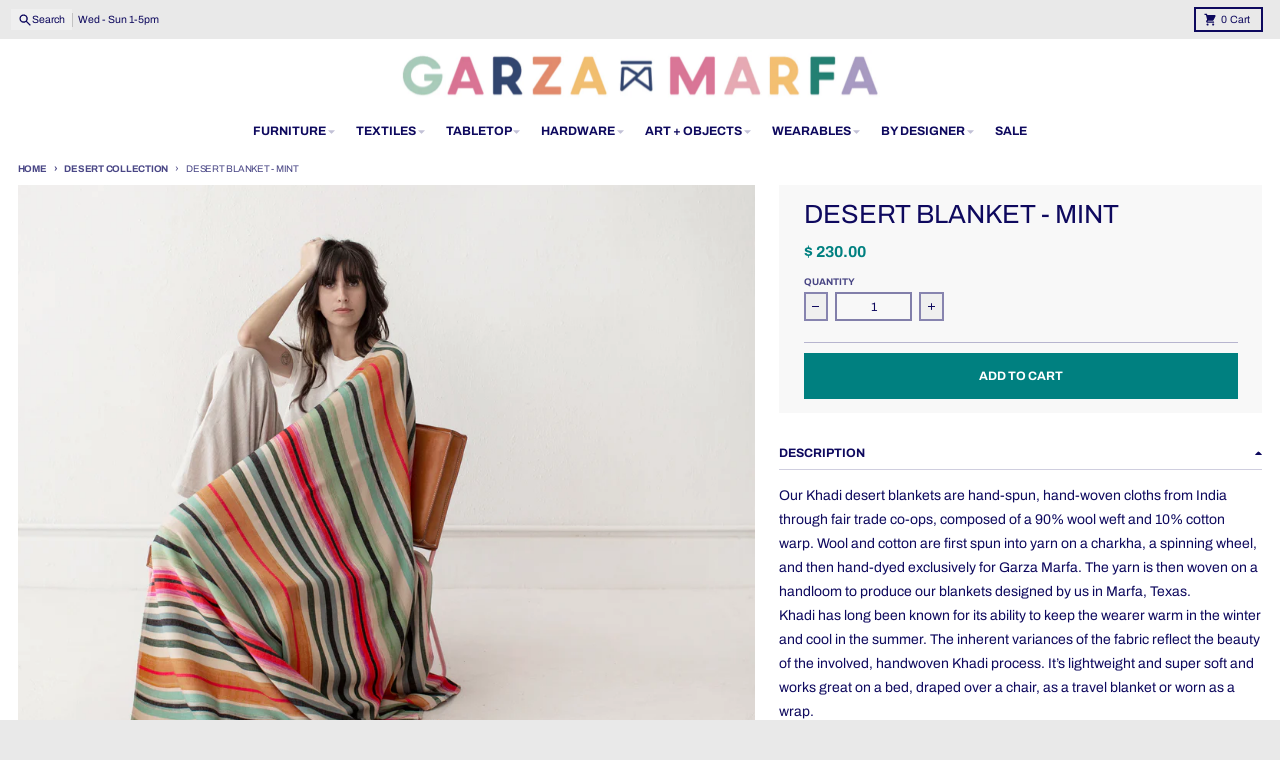

--- FILE ---
content_type: text/html; charset=utf-8
request_url: https://garzamarfa.com/collections/desert-collection/products/desert-blanket-mint
body_size: 28537
content:
<!doctype html>
<html class="no-js"
  lang="en"
  dir="ltr"
  
>
  <head>
    <meta charset="utf-8">
    <meta http-equiv="X-UA-Compatible" content="IE=edge">
    <meta name="viewport" content="width=device-width,initial-scale=1">
    <meta name="theme-color" content="#008080">
    <link rel="canonical" href="https://garzamarfa.com/products/desert-blanket-mint"><link rel="preconnect" href="https://fonts.shopifycdn.com" crossorigin><script async crossorigin fetchpriority="high" src="/cdn/shopifycloud/importmap-polyfill/es-modules-shim.2.4.0.js"></script>
<script type="importmap">
{
  "imports": {
    "components/cart-agreement": "//garzamarfa.com/cdn/shop/t/32/assets/cart-agreement.js?v=167239857181412162501762353558",
    "components/cart-discount": "//garzamarfa.com/cdn/shop/t/32/assets/cart-discount.js?v=60197003633255347831762353558",
    "components/cart-drawer": "//garzamarfa.com/cdn/shop/t/32/assets/cart-drawer.js?v=164129680141917736511762353559",
    "components/cart-drawer-items": "//garzamarfa.com/cdn/shop/t/32/assets/cart-drawer-items.js?v=31327834629315868941762353558",
    "components/cart-items": "//garzamarfa.com/cdn/shop/t/32/assets/cart-items.js?v=141966329682371576111762353559",
    "components/cart-note": "//garzamarfa.com/cdn/shop/t/32/assets/cart-note.js?v=76200490911461506611762353559",
    "components/cart-notification": "//garzamarfa.com/cdn/shop/t/32/assets/cart-notification.js?v=6558809016176608711762353559",
    "components/cart-remove-button": "//garzamarfa.com/cdn/shop/t/32/assets/cart-remove-button.js?v=150604536884164798081762353559",
    "components/collection-drawer": "//garzamarfa.com/cdn/shop/t/32/assets/collection-drawer.js?v=69589782914113840151762353559",
    "components/collection-slider-component": "//garzamarfa.com/cdn/shop/t/32/assets/collection-slider-component.js?v=56446251419052591951762353559",
    "components/collection-sort": "//garzamarfa.com/cdn/shop/t/32/assets/collection-sort.js?v=174564436997220731601762353559",
    "components/disclosure-form": "//garzamarfa.com/cdn/shop/t/32/assets/disclosure-form.js?v=115418443930130959701762353559",
    "components/disclosure-item": "//garzamarfa.com/cdn/shop/t/32/assets/disclosure-item.js?v=132517378937107280641762353559",
    "components/disclosure-menu": "//garzamarfa.com/cdn/shop/t/32/assets/disclosure-menu.js?v=79763266821677663251762353559",
    "components/filter-button": "//garzamarfa.com/cdn/shop/t/32/assets/filter-button.js?v=131073634174938851481762353559",
    "components/filter-remove": "//garzamarfa.com/cdn/shop/t/32/assets/filter-remove.js?v=132919914925816435871762353559",
    "components/gift-card-recipient": "//garzamarfa.com/cdn/shop/t/32/assets/gift-card-recipient.js?v=72568388049983170981762353559",
    "components/header-section": "//garzamarfa.com/cdn/shop/t/32/assets/header-section.js?v=12638157308396073911762353559",
    "components/header-top-section": "//garzamarfa.com/cdn/shop/t/32/assets/header-top-section.js?v=176990514786159330261762353559",
    "components/looks-item": "//garzamarfa.com/cdn/shop/t/32/assets/looks-item.js?v=113148507884085047671762353559",
    "components/map-object": "//garzamarfa.com/cdn/shop/t/32/assets/map-object.js?v=73586935793077694291762353559",
    "components/media-slideshow": "//garzamarfa.com/cdn/shop/t/32/assets/media-slideshow.js?v=69405338222088241801762353559",
    "components/modal-predictive-search": "//garzamarfa.com/cdn/shop/t/32/assets/modal-predictive-search.js?v=165015635035277537091762353559",
    "components/password-modal": "//garzamarfa.com/cdn/shop/t/32/assets/password-modal.js?v=78560908955236035351762353559",
    "components/pickup-availability": "//garzamarfa.com/cdn/shop/t/32/assets/pickup-availability.js?v=57859520205103608471762353559",
    "components/pickup-availability-drawer": "//garzamarfa.com/cdn/shop/t/32/assets/pickup-availability-drawer.js?v=4554598758359931051762353559",
    "components/popup-modal": "//garzamarfa.com/cdn/shop/t/32/assets/popup-modal.js?v=42297476681901863851762353559",
    "components/predictive-search": "//garzamarfa.com/cdn/shop/t/32/assets/predictive-search.js?v=111461204983780658641762353559",
    "components/product-card": "//garzamarfa.com/cdn/shop/t/32/assets/product-card.js?v=175910880441109325121762353559",
    "components/product-details-modal": "//garzamarfa.com/cdn/shop/t/32/assets/product-details-modal.js?v=114762301379205809131762353559",
    "components/product-form": "//garzamarfa.com/cdn/shop/t/32/assets/product-form.js?v=41284858857310940651762353559",
    "components/product-model": "//garzamarfa.com/cdn/shop/t/32/assets/product-model.js?v=24093562005154662591762353559",
    "components/product-recommendations": "//garzamarfa.com/cdn/shop/t/32/assets/product-recommendations.js?v=21901023896461974381762353559",
    "components/promo-section": "//garzamarfa.com/cdn/shop/t/32/assets/promo-section.js?v=69263269702463381351762353559",
    "components/quantity-select": "//garzamarfa.com/cdn/shop/t/32/assets/quantity-select.js?v=13464306760327721431762353559",
    "components/slideshow-component": "//garzamarfa.com/cdn/shop/t/32/assets/slideshow-component.js?v=102328192735069646401762353559",
    "components/swatch-radios": "//garzamarfa.com/cdn/shop/t/32/assets/swatch-radios.js?v=154797058231753460161762353559",
    "components/testimonials-component": "//garzamarfa.com/cdn/shop/t/32/assets/testimonials-component.js?v=135369977917461195041762353559",
    "components/variant-radios": "//garzamarfa.com/cdn/shop/t/32/assets/variant-radios.js?v=149392172188973618671762353559",
    "components/variant-selects": "//garzamarfa.com/cdn/shop/t/32/assets/variant-selects.js?v=45570499390740831121762353559",
    "components/video-background": "//garzamarfa.com/cdn/shop/t/32/assets/video-background.js?v=56955393699333596111762353559",
    "components/video-background-object": "//garzamarfa.com/cdn/shop/t/32/assets/video-background-object.js?v=184236180322673200241762353559",
    "components/video-object": "//garzamarfa.com/cdn/shop/t/32/assets/video-object.js?v=108130869544465210471762353559",
    "general/customers": "//garzamarfa.com/cdn/shop/t/32/assets/customers.js?v=8832344143998240901762353559",
    "general/main": "//garzamarfa.com/cdn/shop/t/32/assets/main.js?v=85229773731255931641762353559",
    "helpers/customer-address": "//garzamarfa.com/cdn/shop/t/32/assets/customer-address.js?v=112364926177382173411762353559",
    "helpers/shopify-common": "//garzamarfa.com/cdn/shop/t/32/assets/shopify-common.js?v=19821472356051728981762353559",
    "main/modulepreload-polyfill": "//garzamarfa.com/cdn/shop/t/32/assets/modulepreload-polyfill.js?v=19377221807360828741762353559",
    "vendors/focus-trap.esm": "//garzamarfa.com/cdn/shop/t/32/assets/focus-trap.esm.js?v=163201744122638342011762353559",
    "vendors/index.es": "//garzamarfa.com/cdn/shop/t/32/assets/index.es.js?v=105942668975288713691762353559",
    "vendors/index.esm": "//garzamarfa.com/cdn/shop/t/32/assets/index.esm.js?v=113878513784045422051762353559",
    "vendors/js.cookie": "//garzamarfa.com/cdn/shop/t/32/assets/js.cookie.js?v=107371116917486734681762353559",
    "vendors/splide.esm": "//garzamarfa.com/cdn/shop/t/32/assets/splide.esm.js?v=78394215576478640511762353559",
    "vendors/vidim": "//garzamarfa.com/cdn/shop/t/32/assets/vidim.js?v=136103658296401598581762353559"
  }
}
</script><script>
  window.theme = {
    shopUrl: 'https://garzamarfa.com',
    routes: {
      root_url: '/',
      account_url: '/account',
      account_login_url: 'https://garzamarfa.com/customer_authentication/redirect?locale=en&region_country=US',
      account_logout_url: '/account/logout',
      account_recover_url: '/account/recover',
      account_register_url: 'https://shopify.com/9860732/account?locale=en',
      account_addresses_url: '/account/addresses',
      collections_url: '/collections',
      all_products_collection_url: '/collections/all',
      search_url: '/search',
      cart_url: '/cart',
      cart_update_url: '/cart/update',
      cart_add_url: '/cart/add',
      cart_change_url: '/cart/change',
      cart_clear_url: '/cart/clear',
      product_recommendations_url: '/recommendations/products',
      predictive_search_url: '/search/suggest'
    },
    info: { name: 'District' },
    strings: {
      addToCart: `Add to cart`,
      preOrder: `Pre-Order`,
      soldOut: `Sold out`,
      unavailable: `Unavailable`,
      addressError: `Error looking up that address`,
      addressNoResults: `No results for that address`,
      addressQueryLimit: `You have exceeded the Google API usage limit. Consider upgrading to a <a href="https://developers.google.com/maps/premium/usage-limits">Premium Plan</a>.`,
      authError: `There was a problem authenticating your Google Maps account.`,
      unitPrice: `Unit price`,
      unitPriceSeparator: `per`,
      previous: `Previous slide`,
      next: `Next slide`,
    },
    cartStrings: {
      error: `There was an error while updating your cart. Please try again.`,
      quantityError: `You can only add [quantity] of this item to your cart.`,
      discountApplied: `Discount code applied`,
      discountRemoved: `Discount code removed`,
      discountAlreadyApplied: `Discount code is already applied`,
      discountInvalid: `Discount code is invalid or not applicable`,
      discountApplyError: `Unable to apply discount code`,
      discountRemoveError: `Unable to remove discount code`,
      discountApplyFailed: `Failed to apply discount`,
      discountRemoveFailed: `Failed to remove discount`,
    },
    accessiblityStrings: {
      giftCardRecipientExpanded: `Gift card recipient form expanded`,
      giftCardRecipientCollapsed: `Gift card recipient form collapsed`,
    },
    settings: {
      cartType: 'drawer'
    },
    pageType: `product`,
    customer: false,
    moneyFormat: "$ {{amount}}",
    ajaxCartEnable: true,
    cartData: {"note":null,"attributes":{},"original_total_price":0,"total_price":0,"total_discount":0,"total_weight":0.0,"item_count":0,"items":[],"requires_shipping":false,"currency":"USD","items_subtotal_price":0,"cart_level_discount_applications":[],"checkout_charge_amount":0},
    mobileBreakpoint: 768,
    packages: [],
    market: "us",
  };
  // Publish / Subscribe
  const PUB_SUB_EVENTS = {
    cartUpdate: 'cart-update',
    quantityUpdate: 'quantity-update',
    variantChange: 'variant-change',
    cartError: 'cart-error',
    sectionRefreshed: 'section-refreshed',
  };
  const SECTION_REFRESHED_RESOURCE_TYPE = {
    product: 'product'
  }
  let subscribers = {};

  function subscribe(eventName, callback) {
    if (subscribers[eventName] === undefined) {
      subscribers[eventName] = [];
    }

    subscribers[eventName] = [...subscribers[eventName], callback];

    return function unsubscribe() {
      subscribers[eventName] = subscribers[eventName].filter((cb) => {
        return cb !== callback;
      });
    };
  }

  function publish(eventName, data) {
    if (subscribers[eventName]) {
      subscribers[eventName].forEach((callback) => {
        callback(data);
      });
    }
  }
  document.documentElement.className = document.documentElement.className.replace('no-js', 'js');
</script>


  <script src="//garzamarfa.com/cdn/shop/t/32/assets/main.js?v=85229773731255931641762353559" type="module" crossorigin="anonymous"></script>
  <link rel="modulepreload" href="//garzamarfa.com/cdn/shop/t/32/assets/modulepreload-polyfill.js?v=19377221807360828741762353559" crossorigin="anonymous">

<title>Desert Blanket - Mint</title><meta name="description" content="Our Khadi desert blankets are hand-spun, hand-woven cloths from India through fair trade co-ops, composed of a 90% wool weft and 10% cotton warp. Wool and cotton are first spun into yarn on a charkha, a spinning wheel, and then hand-dyed exclusively for Garza Marfa. The yarn is then woven on a handloom to produce our b"><meta property="og:site_name" content="Garza Marfa">
<meta property="og:url" content="https://garzamarfa.com/products/desert-blanket-mint">
<meta property="og:title" content="Desert Blanket - Mint">
<meta property="og:type" content="product">
<meta property="og:description" content="Our Khadi desert blankets are hand-spun, hand-woven cloths from India through fair trade co-ops, composed of a 90% wool weft and 10% cotton warp. Wool and cotton are first spun into yarn on a charkha, a spinning wheel, and then hand-dyed exclusively for Garza Marfa. The yarn is then woven on a handloom to produce our b"><meta property="og:image" content="http://garzamarfa.com/cdn/shop/files/Garza-Marfa-Desert-Blankets_MGL9725_04c43d71-6d0c-48cd-b10e-5f2cbdd8fc7d.jpg?v=1762465634">
  <meta property="og:image:secure_url" content="https://garzamarfa.com/cdn/shop/files/Garza-Marfa-Desert-Blankets_MGL9725_04c43d71-6d0c-48cd-b10e-5f2cbdd8fc7d.jpg?v=1762465634">
  <meta property="og:image:width" content="2000">
  <meta property="og:image:height" content="2000"><meta property="og:price:amount" content="230.00">
  <meta property="og:price:currency" content="USD"><meta name="twitter:card" content="summary_large_image">
<meta name="twitter:title" content="Desert Blanket - Mint">
<meta name="twitter:description" content="Our Khadi desert blankets are hand-spun, hand-woven cloths from India through fair trade co-ops, composed of a 90% wool weft and 10% cotton warp. Wool and cotton are first spun into yarn on a charkha, a spinning wheel, and then hand-dyed exclusively for Garza Marfa. The yarn is then woven on a handloom to produce our b">
<script>window.performance && window.performance.mark && window.performance.mark('shopify.content_for_header.start');</script><meta id="shopify-digital-wallet" name="shopify-digital-wallet" content="/9860732/digital_wallets/dialog">
<meta name="shopify-checkout-api-token" content="e342839bc2fa2ab5e28d528b6e0fdc1b">
<link rel="alternate" type="application/json+oembed" href="https://garzamarfa.com/products/desert-blanket-mint.oembed">
<script async="async" src="/checkouts/internal/preloads.js?locale=en-US"></script>
<link rel="preconnect" href="https://shop.app" crossorigin="anonymous">
<script async="async" src="https://shop.app/checkouts/internal/preloads.js?locale=en-US&shop_id=9860732" crossorigin="anonymous"></script>
<script id="shopify-features" type="application/json">{"accessToken":"e342839bc2fa2ab5e28d528b6e0fdc1b","betas":["rich-media-storefront-analytics"],"domain":"garzamarfa.com","predictiveSearch":true,"shopId":9860732,"locale":"en"}</script>
<script>var Shopify = Shopify || {};
Shopify.shop = "garza-marfa.myshopify.com";
Shopify.locale = "en";
Shopify.currency = {"active":"USD","rate":"1.0"};
Shopify.country = "US";
Shopify.theme = {"name":"Updated District Theme","id":181867938113,"schema_name":"District","schema_version":"7.1.0","theme_store_id":735,"role":"main"};
Shopify.theme.handle = "null";
Shopify.theme.style = {"id":null,"handle":null};
Shopify.cdnHost = "garzamarfa.com/cdn";
Shopify.routes = Shopify.routes || {};
Shopify.routes.root = "/";</script>
<script type="module">!function(o){(o.Shopify=o.Shopify||{}).modules=!0}(window);</script>
<script>!function(o){function n(){var o=[];function n(){o.push(Array.prototype.slice.apply(arguments))}return n.q=o,n}var t=o.Shopify=o.Shopify||{};t.loadFeatures=n(),t.autoloadFeatures=n()}(window);</script>
<script>
  window.ShopifyPay = window.ShopifyPay || {};
  window.ShopifyPay.apiHost = "shop.app\/pay";
  window.ShopifyPay.redirectState = null;
</script>
<script id="shop-js-analytics" type="application/json">{"pageType":"product"}</script>
<script defer="defer" async type="module" src="//garzamarfa.com/cdn/shopifycloud/shop-js/modules/v2/client.init-shop-cart-sync_BApSsMSl.en.esm.js"></script>
<script defer="defer" async type="module" src="//garzamarfa.com/cdn/shopifycloud/shop-js/modules/v2/chunk.common_CBoos6YZ.esm.js"></script>
<script type="module">
  await import("//garzamarfa.com/cdn/shopifycloud/shop-js/modules/v2/client.init-shop-cart-sync_BApSsMSl.en.esm.js");
await import("//garzamarfa.com/cdn/shopifycloud/shop-js/modules/v2/chunk.common_CBoos6YZ.esm.js");

  window.Shopify.SignInWithShop?.initShopCartSync?.({"fedCMEnabled":true,"windoidEnabled":true});

</script>
<script>
  window.Shopify = window.Shopify || {};
  if (!window.Shopify.featureAssets) window.Shopify.featureAssets = {};
  window.Shopify.featureAssets['shop-js'] = {"shop-cart-sync":["modules/v2/client.shop-cart-sync_DJczDl9f.en.esm.js","modules/v2/chunk.common_CBoos6YZ.esm.js"],"init-fed-cm":["modules/v2/client.init-fed-cm_BzwGC0Wi.en.esm.js","modules/v2/chunk.common_CBoos6YZ.esm.js"],"init-windoid":["modules/v2/client.init-windoid_BS26ThXS.en.esm.js","modules/v2/chunk.common_CBoos6YZ.esm.js"],"init-shop-email-lookup-coordinator":["modules/v2/client.init-shop-email-lookup-coordinator_DFwWcvrS.en.esm.js","modules/v2/chunk.common_CBoos6YZ.esm.js"],"shop-cash-offers":["modules/v2/client.shop-cash-offers_DthCPNIO.en.esm.js","modules/v2/chunk.common_CBoos6YZ.esm.js","modules/v2/chunk.modal_Bu1hFZFC.esm.js"],"shop-button":["modules/v2/client.shop-button_D_JX508o.en.esm.js","modules/v2/chunk.common_CBoos6YZ.esm.js"],"shop-toast-manager":["modules/v2/client.shop-toast-manager_tEhgP2F9.en.esm.js","modules/v2/chunk.common_CBoos6YZ.esm.js"],"avatar":["modules/v2/client.avatar_BTnouDA3.en.esm.js"],"pay-button":["modules/v2/client.pay-button_BuNmcIr_.en.esm.js","modules/v2/chunk.common_CBoos6YZ.esm.js"],"init-shop-cart-sync":["modules/v2/client.init-shop-cart-sync_BApSsMSl.en.esm.js","modules/v2/chunk.common_CBoos6YZ.esm.js"],"shop-login-button":["modules/v2/client.shop-login-button_DwLgFT0K.en.esm.js","modules/v2/chunk.common_CBoos6YZ.esm.js","modules/v2/chunk.modal_Bu1hFZFC.esm.js"],"init-customer-accounts-sign-up":["modules/v2/client.init-customer-accounts-sign-up_TlVCiykN.en.esm.js","modules/v2/client.shop-login-button_DwLgFT0K.en.esm.js","modules/v2/chunk.common_CBoos6YZ.esm.js","modules/v2/chunk.modal_Bu1hFZFC.esm.js"],"init-shop-for-new-customer-accounts":["modules/v2/client.init-shop-for-new-customer-accounts_DrjXSI53.en.esm.js","modules/v2/client.shop-login-button_DwLgFT0K.en.esm.js","modules/v2/chunk.common_CBoos6YZ.esm.js","modules/v2/chunk.modal_Bu1hFZFC.esm.js"],"init-customer-accounts":["modules/v2/client.init-customer-accounts_C0Oh2ljF.en.esm.js","modules/v2/client.shop-login-button_DwLgFT0K.en.esm.js","modules/v2/chunk.common_CBoos6YZ.esm.js","modules/v2/chunk.modal_Bu1hFZFC.esm.js"],"shop-follow-button":["modules/v2/client.shop-follow-button_C5D3XtBb.en.esm.js","modules/v2/chunk.common_CBoos6YZ.esm.js","modules/v2/chunk.modal_Bu1hFZFC.esm.js"],"checkout-modal":["modules/v2/client.checkout-modal_8TC_1FUY.en.esm.js","modules/v2/chunk.common_CBoos6YZ.esm.js","modules/v2/chunk.modal_Bu1hFZFC.esm.js"],"lead-capture":["modules/v2/client.lead-capture_D-pmUjp9.en.esm.js","modules/v2/chunk.common_CBoos6YZ.esm.js","modules/v2/chunk.modal_Bu1hFZFC.esm.js"],"shop-login":["modules/v2/client.shop-login_BmtnoEUo.en.esm.js","modules/v2/chunk.common_CBoos6YZ.esm.js","modules/v2/chunk.modal_Bu1hFZFC.esm.js"],"payment-terms":["modules/v2/client.payment-terms_BHOWV7U_.en.esm.js","modules/v2/chunk.common_CBoos6YZ.esm.js","modules/v2/chunk.modal_Bu1hFZFC.esm.js"]};
</script>
<script>(function() {
  var isLoaded = false;
  function asyncLoad() {
    if (isLoaded) return;
    isLoaded = true;
    var urls = ["https:\/\/a.mailmunch.co\/widgets\/site-136398-0c5449dc3dc726b333b92d9266c43e72e0695a41.js?shop=garza-marfa.myshopify.com","https:\/\/cdn.hextom.com\/js\/quickannouncementbar.js?shop=garza-marfa.myshopify.com"];
    for (var i = 0; i < urls.length; i++) {
      var s = document.createElement('script');
      s.type = 'text/javascript';
      s.async = true;
      s.src = urls[i];
      var x = document.getElementsByTagName('script')[0];
      x.parentNode.insertBefore(s, x);
    }
  };
  if(window.attachEvent) {
    window.attachEvent('onload', asyncLoad);
  } else {
    window.addEventListener('load', asyncLoad, false);
  }
})();</script>
<script id="__st">var __st={"a":9860732,"offset":-21600,"reqid":"739f09d9-515d-4c87-92f0-d77c995774ed-1768914447","pageurl":"garzamarfa.com\/collections\/desert-collection\/products\/desert-blanket-mint","u":"b751ae3fe09a","p":"product","rtyp":"product","rid":394317627419};</script>
<script>window.ShopifyPaypalV4VisibilityTracking = true;</script>
<script id="captcha-bootstrap">!function(){'use strict';const t='contact',e='account',n='new_comment',o=[[t,t],['blogs',n],['comments',n],[t,'customer']],c=[[e,'customer_login'],[e,'guest_login'],[e,'recover_customer_password'],[e,'create_customer']],r=t=>t.map((([t,e])=>`form[action*='/${t}']:not([data-nocaptcha='true']) input[name='form_type'][value='${e}']`)).join(','),a=t=>()=>t?[...document.querySelectorAll(t)].map((t=>t.form)):[];function s(){const t=[...o],e=r(t);return a(e)}const i='password',u='form_key',d=['recaptcha-v3-token','g-recaptcha-response','h-captcha-response',i],f=()=>{try{return window.sessionStorage}catch{return}},m='__shopify_v',_=t=>t.elements[u];function p(t,e,n=!1){try{const o=window.sessionStorage,c=JSON.parse(o.getItem(e)),{data:r}=function(t){const{data:e,action:n}=t;return t[m]||n?{data:e,action:n}:{data:t,action:n}}(c);for(const[e,n]of Object.entries(r))t.elements[e]&&(t.elements[e].value=n);n&&o.removeItem(e)}catch(o){console.error('form repopulation failed',{error:o})}}const l='form_type',E='cptcha';function T(t){t.dataset[E]=!0}const w=window,h=w.document,L='Shopify',v='ce_forms',y='captcha';let A=!1;((t,e)=>{const n=(g='f06e6c50-85a8-45c8-87d0-21a2b65856fe',I='https://cdn.shopify.com/shopifycloud/storefront-forms-hcaptcha/ce_storefront_forms_captcha_hcaptcha.v1.5.2.iife.js',D={infoText:'Protected by hCaptcha',privacyText:'Privacy',termsText:'Terms'},(t,e,n)=>{const o=w[L][v],c=o.bindForm;if(c)return c(t,g,e,D).then(n);var r;o.q.push([[t,g,e,D],n]),r=I,A||(h.body.append(Object.assign(h.createElement('script'),{id:'captcha-provider',async:!0,src:r})),A=!0)});var g,I,D;w[L]=w[L]||{},w[L][v]=w[L][v]||{},w[L][v].q=[],w[L][y]=w[L][y]||{},w[L][y].protect=function(t,e){n(t,void 0,e),T(t)},Object.freeze(w[L][y]),function(t,e,n,w,h,L){const[v,y,A,g]=function(t,e,n){const i=e?o:[],u=t?c:[],d=[...i,...u],f=r(d),m=r(i),_=r(d.filter((([t,e])=>n.includes(e))));return[a(f),a(m),a(_),s()]}(w,h,L),I=t=>{const e=t.target;return e instanceof HTMLFormElement?e:e&&e.form},D=t=>v().includes(t);t.addEventListener('submit',(t=>{const e=I(t);if(!e)return;const n=D(e)&&!e.dataset.hcaptchaBound&&!e.dataset.recaptchaBound,o=_(e),c=g().includes(e)&&(!o||!o.value);(n||c)&&t.preventDefault(),c&&!n&&(function(t){try{if(!f())return;!function(t){const e=f();if(!e)return;const n=_(t);if(!n)return;const o=n.value;o&&e.removeItem(o)}(t);const e=Array.from(Array(32),(()=>Math.random().toString(36)[2])).join('');!function(t,e){_(t)||t.append(Object.assign(document.createElement('input'),{type:'hidden',name:u})),t.elements[u].value=e}(t,e),function(t,e){const n=f();if(!n)return;const o=[...t.querySelectorAll(`input[type='${i}']`)].map((({name:t})=>t)),c=[...d,...o],r={};for(const[a,s]of new FormData(t).entries())c.includes(a)||(r[a]=s);n.setItem(e,JSON.stringify({[m]:1,action:t.action,data:r}))}(t,e)}catch(e){console.error('failed to persist form',e)}}(e),e.submit())}));const S=(t,e)=>{t&&!t.dataset[E]&&(n(t,e.some((e=>e===t))),T(t))};for(const o of['focusin','change'])t.addEventListener(o,(t=>{const e=I(t);D(e)&&S(e,y())}));const B=e.get('form_key'),M=e.get(l),P=B&&M;t.addEventListener('DOMContentLoaded',(()=>{const t=y();if(P)for(const e of t)e.elements[l].value===M&&p(e,B);[...new Set([...A(),...v().filter((t=>'true'===t.dataset.shopifyCaptcha))])].forEach((e=>S(e,t)))}))}(h,new URLSearchParams(w.location.search),n,t,e,['guest_login'])})(!1,!0)}();</script>
<script integrity="sha256-4kQ18oKyAcykRKYeNunJcIwy7WH5gtpwJnB7kiuLZ1E=" data-source-attribution="shopify.loadfeatures" defer="defer" src="//garzamarfa.com/cdn/shopifycloud/storefront/assets/storefront/load_feature-a0a9edcb.js" crossorigin="anonymous"></script>
<script crossorigin="anonymous" defer="defer" src="//garzamarfa.com/cdn/shopifycloud/storefront/assets/shopify_pay/storefront-65b4c6d7.js?v=20250812"></script>
<script data-source-attribution="shopify.dynamic_checkout.dynamic.init">var Shopify=Shopify||{};Shopify.PaymentButton=Shopify.PaymentButton||{isStorefrontPortableWallets:!0,init:function(){window.Shopify.PaymentButton.init=function(){};var t=document.createElement("script");t.src="https://garzamarfa.com/cdn/shopifycloud/portable-wallets/latest/portable-wallets.en.js",t.type="module",document.head.appendChild(t)}};
</script>
<script data-source-attribution="shopify.dynamic_checkout.buyer_consent">
  function portableWalletsHideBuyerConsent(e){var t=document.getElementById("shopify-buyer-consent"),n=document.getElementById("shopify-subscription-policy-button");t&&n&&(t.classList.add("hidden"),t.setAttribute("aria-hidden","true"),n.removeEventListener("click",e))}function portableWalletsShowBuyerConsent(e){var t=document.getElementById("shopify-buyer-consent"),n=document.getElementById("shopify-subscription-policy-button");t&&n&&(t.classList.remove("hidden"),t.removeAttribute("aria-hidden"),n.addEventListener("click",e))}window.Shopify?.PaymentButton&&(window.Shopify.PaymentButton.hideBuyerConsent=portableWalletsHideBuyerConsent,window.Shopify.PaymentButton.showBuyerConsent=portableWalletsShowBuyerConsent);
</script>
<script data-source-attribution="shopify.dynamic_checkout.cart.bootstrap">document.addEventListener("DOMContentLoaded",(function(){function t(){return document.querySelector("shopify-accelerated-checkout-cart, shopify-accelerated-checkout")}if(t())Shopify.PaymentButton.init();else{new MutationObserver((function(e,n){t()&&(Shopify.PaymentButton.init(),n.disconnect())})).observe(document.body,{childList:!0,subtree:!0})}}));
</script>
<link id="shopify-accelerated-checkout-styles" rel="stylesheet" media="screen" href="https://garzamarfa.com/cdn/shopifycloud/portable-wallets/latest/accelerated-checkout-backwards-compat.css" crossorigin="anonymous">
<style id="shopify-accelerated-checkout-cart">
        #shopify-buyer-consent {
  margin-top: 1em;
  display: inline-block;
  width: 100%;
}

#shopify-buyer-consent.hidden {
  display: none;
}

#shopify-subscription-policy-button {
  background: none;
  border: none;
  padding: 0;
  text-decoration: underline;
  font-size: inherit;
  cursor: pointer;
}

#shopify-subscription-policy-button::before {
  box-shadow: none;
}

      </style>

<script>window.performance && window.performance.mark && window.performance.mark('shopify.content_for_header.end');</script>
<style data-shopify>
@font-face {
  font-family: Archivo;
  font-weight: 400;
  font-style: normal;
  font-display: swap;
  src: url("//garzamarfa.com/cdn/fonts/archivo/archivo_n4.dc8d917cc69af0a65ae04d01fd8eeab28a3573c9.woff2") format("woff2"),
       url("//garzamarfa.com/cdn/fonts/archivo/archivo_n4.bd6b9c34fdb81d7646836be8065ce3c80a2cc984.woff") format("woff");
}
@font-face {
  font-family: Archivo;
  font-weight: 700;
  font-style: normal;
  font-display: swap;
  src: url("//garzamarfa.com/cdn/fonts/archivo/archivo_n7.651b020b3543640c100112be6f1c1b8e816c7f13.woff2") format("woff2"),
       url("//garzamarfa.com/cdn/fonts/archivo/archivo_n7.7e9106d320e6594976a7dcb57957f3e712e83c96.woff") format("woff");
}
@font-face {
  font-family: Archivo;
  font-weight: 400;
  font-style: italic;
  font-display: swap;
  src: url("//garzamarfa.com/cdn/fonts/archivo/archivo_i4.37d8c4e02dc4f8e8b559f47082eb24a5c48c2908.woff2") format("woff2"),
       url("//garzamarfa.com/cdn/fonts/archivo/archivo_i4.839d35d75c605237591e73815270f86ab696602c.woff") format("woff");
}
@font-face {
  font-family: Archivo;
  font-weight: 700;
  font-style: italic;
  font-display: swap;
  src: url("//garzamarfa.com/cdn/fonts/archivo/archivo_i7.3dc798c6f261b8341dd97dd5c78d97d457c63517.woff2") format("woff2"),
       url("//garzamarfa.com/cdn/fonts/archivo/archivo_i7.3b65e9d326e7379bd5f15bcb927c5d533d950ff6.woff") format("woff");
}
@font-face {
  font-family: Archivo;
  font-weight: 400;
  font-style: normal;
  font-display: swap;
  src: url("//garzamarfa.com/cdn/fonts/archivo/archivo_n4.dc8d917cc69af0a65ae04d01fd8eeab28a3573c9.woff2") format("woff2"),
       url("//garzamarfa.com/cdn/fonts/archivo/archivo_n4.bd6b9c34fdb81d7646836be8065ce3c80a2cc984.woff") format("woff");
}
@font-face {
  font-family: Archivo;
  font-weight: 700;
  font-style: normal;
  font-display: swap;
  src: url("//garzamarfa.com/cdn/fonts/archivo/archivo_n7.651b020b3543640c100112be6f1c1b8e816c7f13.woff2") format("woff2"),
       url("//garzamarfa.com/cdn/fonts/archivo/archivo_n7.7e9106d320e6594976a7dcb57957f3e712e83c96.woff") format("woff");
}
@font-face {
  font-family: Archivo;
  font-weight: 400;
  font-style: normal;
  font-display: swap;
  src: url("//garzamarfa.com/cdn/fonts/archivo/archivo_n4.dc8d917cc69af0a65ae04d01fd8eeab28a3573c9.woff2") format("woff2"),
       url("//garzamarfa.com/cdn/fonts/archivo/archivo_n4.bd6b9c34fdb81d7646836be8065ce3c80a2cc984.woff") format("woff");
}
@font-face {
  font-family: Archivo;
  font-weight: 700;
  font-style: normal;
  font-display: swap;
  src: url("//garzamarfa.com/cdn/fonts/archivo/archivo_n7.651b020b3543640c100112be6f1c1b8e816c7f13.woff2") format("woff2"),
       url("//garzamarfa.com/cdn/fonts/archivo/archivo_n7.7e9106d320e6594976a7dcb57957f3e712e83c96.woff") format("woff");
}
:root {
    --base-font-size: 14px;
    --body-font-family: Archivo, sans-serif;
    --heading-font-family: Archivo, sans-serif;
    --navigation-font-family: Archivo, sans-serif;
    --body-style: normal;
    --body-weight: 400;
    --body-weight-bolder: 700;
    --heading-style: normal;
    --heading-weight: 400;
    --heading-weight-bolder: 700;
    --heading-capitalize: uppercase;
    --navigation-style: normal;
    --navigation-weight: 400;
    --navigation-weight-bolder: 700;--primary-text-color: #0e095e;
    --primary-title-color: #0e095e;
    --primary-accent-color: #008080;
    --primary-accent-color-80: rgba(0, 128, 128, 0.8);
    --primary-accent-text-color: #ffffff;
    --primary-background-color: #ffffff;
    --primary-background-color-75: rgba(255, 255, 255, 0.8);
    --primary-secondary-background-color: #f8f8f8;
    --primary-secondary-background-color-50: #fcfcfc;
    --primary-section-border-color: #ededed;
    --primary-text-color-05: #f3f3f7;
    --primary-text-color-10: #e7e6ef;
    --primary-text-color-20: #cfcedf;
    --primary-text-color-30: #b7b5cf;
    --primary-text-color-40: #9f9dbf;
    --primary-text-color-50: #8784af;
    --primary-text-color-60: #6e6b9e;
    --primary-text-color-70: #56538e;
    --primary-text-color-80: #3e3a7e;
    --primary-text-color-90: #26226e;
    --section-text-color: #0e095e;
    --section-text-color-75: rgba(14, 9, 94, 0.75);
    --section-text-color-50: rgba(14, 9, 94, 0.5);
    --section-title-color: #0e095e;
    --section-accent-color: #008080;
    --section-accent-text-color: #ffffff;
    --section-accent-hover-color: #006667;
    --section-overlay-color: transparent;
    --section-overlay-hover-color: transparent;
    --section-background-color: #ffffff; 
    --section-primary-border-color: #0e095e;
    --modal-background-color: #000000;--max-width-screen: 1280px;
    --max-width-header: 1280px;
    --spacing-section: 4rem;
    --spacing-section-half: 2rem;
    --spacing-rail: 1.25rem;
    --text-align-section: center;--swiper-theme-color: #008080;
    --duration-default: 200ms;
    --tw-ring-inset: ;
    --tw-blur: ;
    --tw-brightness: ;
    --tw-contrast: ;
    --tw-grayscale: ;
    --tw-hue-rotate: ;
    --tw-invert: ;
    --tw-saturate: ;
    --tw-sepia: ;
    --tw-drop-shadow: ;
    --tw-filter: var(--tw-blur) var(--tw-brightness) var(--tw-contrast) var(--tw-grayscale) var(--tw-hue-rotate) var(--tw-invert) var(--tw-saturate) var(--tw-sepia) var(--tw-drop-shadow);

    --shopify-accelerated-checkout-button-block-size: 46px;
    --shopify-accelerated-checkout-inline-alignment: end;
  }
</style>


  <link href="//garzamarfa.com/cdn/shop/t/32/assets/main-style.css?v=134705298911258947541762353559" rel="stylesheet" type="text/css" media="all" />


<link rel="preload" as="font" href="//garzamarfa.com/cdn/fonts/archivo/archivo_n4.dc8d917cc69af0a65ae04d01fd8eeab28a3573c9.woff2" type="font/woff2" crossorigin><link rel="preload" as="font" href="//garzamarfa.com/cdn/fonts/archivo/archivo_n4.dc8d917cc69af0a65ae04d01fd8eeab28a3573c9.woff2" type="font/woff2" crossorigin><link rel="preload" as="font" href="//garzamarfa.com/cdn/fonts/archivo/archivo_n4.dc8d917cc69af0a65ae04d01fd8eeab28a3573c9.woff2" type="font/woff2" crossorigin>
  <script src="https://cdn.shopify.com/extensions/19689677-6488-4a31-adf3-fcf4359c5fd9/forms-2295/assets/shopify-forms-loader.js" type="text/javascript" defer="defer"></script>
<link href="https://monorail-edge.shopifysvc.com" rel="dns-prefetch">
<script>(function(){if ("sendBeacon" in navigator && "performance" in window) {try {var session_token_from_headers = performance.getEntriesByType('navigation')[0].serverTiming.find(x => x.name == '_s').description;} catch {var session_token_from_headers = undefined;}var session_cookie_matches = document.cookie.match(/_shopify_s=([^;]*)/);var session_token_from_cookie = session_cookie_matches && session_cookie_matches.length === 2 ? session_cookie_matches[1] : "";var session_token = session_token_from_headers || session_token_from_cookie || "";function handle_abandonment_event(e) {var entries = performance.getEntries().filter(function(entry) {return /monorail-edge.shopifysvc.com/.test(entry.name);});if (!window.abandonment_tracked && entries.length === 0) {window.abandonment_tracked = true;var currentMs = Date.now();var navigation_start = performance.timing.navigationStart;var payload = {shop_id: 9860732,url: window.location.href,navigation_start,duration: currentMs - navigation_start,session_token,page_type: "product"};window.navigator.sendBeacon("https://monorail-edge.shopifysvc.com/v1/produce", JSON.stringify({schema_id: "online_store_buyer_site_abandonment/1.1",payload: payload,metadata: {event_created_at_ms: currentMs,event_sent_at_ms: currentMs}}));}}window.addEventListener('pagehide', handle_abandonment_event);}}());</script>
<script id="web-pixels-manager-setup">(function e(e,d,r,n,o){if(void 0===o&&(o={}),!Boolean(null===(a=null===(i=window.Shopify)||void 0===i?void 0:i.analytics)||void 0===a?void 0:a.replayQueue)){var i,a;window.Shopify=window.Shopify||{};var t=window.Shopify;t.analytics=t.analytics||{};var s=t.analytics;s.replayQueue=[],s.publish=function(e,d,r){return s.replayQueue.push([e,d,r]),!0};try{self.performance.mark("wpm:start")}catch(e){}var l=function(){var e={modern:/Edge?\/(1{2}[4-9]|1[2-9]\d|[2-9]\d{2}|\d{4,})\.\d+(\.\d+|)|Firefox\/(1{2}[4-9]|1[2-9]\d|[2-9]\d{2}|\d{4,})\.\d+(\.\d+|)|Chrom(ium|e)\/(9{2}|\d{3,})\.\d+(\.\d+|)|(Maci|X1{2}).+ Version\/(15\.\d+|(1[6-9]|[2-9]\d|\d{3,})\.\d+)([,.]\d+|)( \(\w+\)|)( Mobile\/\w+|) Safari\/|Chrome.+OPR\/(9{2}|\d{3,})\.\d+\.\d+|(CPU[ +]OS|iPhone[ +]OS|CPU[ +]iPhone|CPU IPhone OS|CPU iPad OS)[ +]+(15[._]\d+|(1[6-9]|[2-9]\d|\d{3,})[._]\d+)([._]\d+|)|Android:?[ /-](13[3-9]|1[4-9]\d|[2-9]\d{2}|\d{4,})(\.\d+|)(\.\d+|)|Android.+Firefox\/(13[5-9]|1[4-9]\d|[2-9]\d{2}|\d{4,})\.\d+(\.\d+|)|Android.+Chrom(ium|e)\/(13[3-9]|1[4-9]\d|[2-9]\d{2}|\d{4,})\.\d+(\.\d+|)|SamsungBrowser\/([2-9]\d|\d{3,})\.\d+/,legacy:/Edge?\/(1[6-9]|[2-9]\d|\d{3,})\.\d+(\.\d+|)|Firefox\/(5[4-9]|[6-9]\d|\d{3,})\.\d+(\.\d+|)|Chrom(ium|e)\/(5[1-9]|[6-9]\d|\d{3,})\.\d+(\.\d+|)([\d.]+$|.*Safari\/(?![\d.]+ Edge\/[\d.]+$))|(Maci|X1{2}).+ Version\/(10\.\d+|(1[1-9]|[2-9]\d|\d{3,})\.\d+)([,.]\d+|)( \(\w+\)|)( Mobile\/\w+|) Safari\/|Chrome.+OPR\/(3[89]|[4-9]\d|\d{3,})\.\d+\.\d+|(CPU[ +]OS|iPhone[ +]OS|CPU[ +]iPhone|CPU IPhone OS|CPU iPad OS)[ +]+(10[._]\d+|(1[1-9]|[2-9]\d|\d{3,})[._]\d+)([._]\d+|)|Android:?[ /-](13[3-9]|1[4-9]\d|[2-9]\d{2}|\d{4,})(\.\d+|)(\.\d+|)|Mobile Safari.+OPR\/([89]\d|\d{3,})\.\d+\.\d+|Android.+Firefox\/(13[5-9]|1[4-9]\d|[2-9]\d{2}|\d{4,})\.\d+(\.\d+|)|Android.+Chrom(ium|e)\/(13[3-9]|1[4-9]\d|[2-9]\d{2}|\d{4,})\.\d+(\.\d+|)|Android.+(UC? ?Browser|UCWEB|U3)[ /]?(15\.([5-9]|\d{2,})|(1[6-9]|[2-9]\d|\d{3,})\.\d+)\.\d+|SamsungBrowser\/(5\.\d+|([6-9]|\d{2,})\.\d+)|Android.+MQ{2}Browser\/(14(\.(9|\d{2,})|)|(1[5-9]|[2-9]\d|\d{3,})(\.\d+|))(\.\d+|)|K[Aa][Ii]OS\/(3\.\d+|([4-9]|\d{2,})\.\d+)(\.\d+|)/},d=e.modern,r=e.legacy,n=navigator.userAgent;return n.match(d)?"modern":n.match(r)?"legacy":"unknown"}(),u="modern"===l?"modern":"legacy",c=(null!=n?n:{modern:"",legacy:""})[u],f=function(e){return[e.baseUrl,"/wpm","/b",e.hashVersion,"modern"===e.buildTarget?"m":"l",".js"].join("")}({baseUrl:d,hashVersion:r,buildTarget:u}),m=function(e){var d=e.version,r=e.bundleTarget,n=e.surface,o=e.pageUrl,i=e.monorailEndpoint;return{emit:function(e){var a=e.status,t=e.errorMsg,s=(new Date).getTime(),l=JSON.stringify({metadata:{event_sent_at_ms:s},events:[{schema_id:"web_pixels_manager_load/3.1",payload:{version:d,bundle_target:r,page_url:o,status:a,surface:n,error_msg:t},metadata:{event_created_at_ms:s}}]});if(!i)return console&&console.warn&&console.warn("[Web Pixels Manager] No Monorail endpoint provided, skipping logging."),!1;try{return self.navigator.sendBeacon.bind(self.navigator)(i,l)}catch(e){}var u=new XMLHttpRequest;try{return u.open("POST",i,!0),u.setRequestHeader("Content-Type","text/plain"),u.send(l),!0}catch(e){return console&&console.warn&&console.warn("[Web Pixels Manager] Got an unhandled error while logging to Monorail."),!1}}}}({version:r,bundleTarget:l,surface:e.surface,pageUrl:self.location.href,monorailEndpoint:e.monorailEndpoint});try{o.browserTarget=l,function(e){var d=e.src,r=e.async,n=void 0===r||r,o=e.onload,i=e.onerror,a=e.sri,t=e.scriptDataAttributes,s=void 0===t?{}:t,l=document.createElement("script"),u=document.querySelector("head"),c=document.querySelector("body");if(l.async=n,l.src=d,a&&(l.integrity=a,l.crossOrigin="anonymous"),s)for(var f in s)if(Object.prototype.hasOwnProperty.call(s,f))try{l.dataset[f]=s[f]}catch(e){}if(o&&l.addEventListener("load",o),i&&l.addEventListener("error",i),u)u.appendChild(l);else{if(!c)throw new Error("Did not find a head or body element to append the script");c.appendChild(l)}}({src:f,async:!0,onload:function(){if(!function(){var e,d;return Boolean(null===(d=null===(e=window.Shopify)||void 0===e?void 0:e.analytics)||void 0===d?void 0:d.initialized)}()){var d=window.webPixelsManager.init(e)||void 0;if(d){var r=window.Shopify.analytics;r.replayQueue.forEach((function(e){var r=e[0],n=e[1],o=e[2];d.publishCustomEvent(r,n,o)})),r.replayQueue=[],r.publish=d.publishCustomEvent,r.visitor=d.visitor,r.initialized=!0}}},onerror:function(){return m.emit({status:"failed",errorMsg:"".concat(f," has failed to load")})},sri:function(e){var d=/^sha384-[A-Za-z0-9+/=]+$/;return"string"==typeof e&&d.test(e)}(c)?c:"",scriptDataAttributes:o}),m.emit({status:"loading"})}catch(e){m.emit({status:"failed",errorMsg:(null==e?void 0:e.message)||"Unknown error"})}}})({shopId: 9860732,storefrontBaseUrl: "https://garzamarfa.com",extensionsBaseUrl: "https://extensions.shopifycdn.com/cdn/shopifycloud/web-pixels-manager",monorailEndpoint: "https://monorail-edge.shopifysvc.com/unstable/produce_batch",surface: "storefront-renderer",enabledBetaFlags: ["2dca8a86"],webPixelsConfigList: [{"id":"2078867777","configuration":"{\"tagID\":\"2612888846948\"}","eventPayloadVersion":"v1","runtimeContext":"STRICT","scriptVersion":"18031546ee651571ed29edbe71a3550b","type":"APP","apiClientId":3009811,"privacyPurposes":["ANALYTICS","MARKETING","SALE_OF_DATA"],"dataSharingAdjustments":{"protectedCustomerApprovalScopes":["read_customer_address","read_customer_email","read_customer_name","read_customer_personal_data","read_customer_phone"]}},{"id":"shopify-app-pixel","configuration":"{}","eventPayloadVersion":"v1","runtimeContext":"STRICT","scriptVersion":"0450","apiClientId":"shopify-pixel","type":"APP","privacyPurposes":["ANALYTICS","MARKETING"]},{"id":"shopify-custom-pixel","eventPayloadVersion":"v1","runtimeContext":"LAX","scriptVersion":"0450","apiClientId":"shopify-pixel","type":"CUSTOM","privacyPurposes":["ANALYTICS","MARKETING"]}],isMerchantRequest: false,initData: {"shop":{"name":"Garza Marfa","paymentSettings":{"currencyCode":"USD"},"myshopifyDomain":"garza-marfa.myshopify.com","countryCode":"US","storefrontUrl":"https:\/\/garzamarfa.com"},"customer":null,"cart":null,"checkout":null,"productVariants":[{"price":{"amount":230.0,"currencyCode":"USD"},"product":{"title":"Desert Blanket - Mint","vendor":"Garza Marfa","id":"394317627419","untranslatedTitle":"Desert Blanket - Mint","url":"\/products\/desert-blanket-mint","type":"Textiles"},"id":"4970112516123","image":{"src":"\/\/garzamarfa.com\/cdn\/shop\/files\/Garza-Marfa-Desert-Blankets_MGL9725_04c43d71-6d0c-48cd-b10e-5f2cbdd8fc7d.jpg?v=1762465634"},"sku":"DES-BKT-MNT","title":"Default Title","untranslatedTitle":"Default Title"}],"purchasingCompany":null},},"https://garzamarfa.com/cdn","fcfee988w5aeb613cpc8e4bc33m6693e112",{"modern":"","legacy":""},{"shopId":"9860732","storefrontBaseUrl":"https:\/\/garzamarfa.com","extensionBaseUrl":"https:\/\/extensions.shopifycdn.com\/cdn\/shopifycloud\/web-pixels-manager","surface":"storefront-renderer","enabledBetaFlags":"[\"2dca8a86\"]","isMerchantRequest":"false","hashVersion":"fcfee988w5aeb613cpc8e4bc33m6693e112","publish":"custom","events":"[[\"page_viewed\",{}],[\"product_viewed\",{\"productVariant\":{\"price\":{\"amount\":230.0,\"currencyCode\":\"USD\"},\"product\":{\"title\":\"Desert Blanket - Mint\",\"vendor\":\"Garza Marfa\",\"id\":\"394317627419\",\"untranslatedTitle\":\"Desert Blanket - Mint\",\"url\":\"\/products\/desert-blanket-mint\",\"type\":\"Textiles\"},\"id\":\"4970112516123\",\"image\":{\"src\":\"\/\/garzamarfa.com\/cdn\/shop\/files\/Garza-Marfa-Desert-Blankets_MGL9725_04c43d71-6d0c-48cd-b10e-5f2cbdd8fc7d.jpg?v=1762465634\"},\"sku\":\"DES-BKT-MNT\",\"title\":\"Default Title\",\"untranslatedTitle\":\"Default Title\"}}]]"});</script><script>
  window.ShopifyAnalytics = window.ShopifyAnalytics || {};
  window.ShopifyAnalytics.meta = window.ShopifyAnalytics.meta || {};
  window.ShopifyAnalytics.meta.currency = 'USD';
  var meta = {"product":{"id":394317627419,"gid":"gid:\/\/shopify\/Product\/394317627419","vendor":"Garza Marfa","type":"Textiles","handle":"desert-blanket-mint","variants":[{"id":4970112516123,"price":23000,"name":"Desert Blanket - Mint","public_title":null,"sku":"DES-BKT-MNT"}],"remote":false},"page":{"pageType":"product","resourceType":"product","resourceId":394317627419,"requestId":"739f09d9-515d-4c87-92f0-d77c995774ed-1768914447"}};
  for (var attr in meta) {
    window.ShopifyAnalytics.meta[attr] = meta[attr];
  }
</script>
<script class="analytics">
  (function () {
    var customDocumentWrite = function(content) {
      var jquery = null;

      if (window.jQuery) {
        jquery = window.jQuery;
      } else if (window.Checkout && window.Checkout.$) {
        jquery = window.Checkout.$;
      }

      if (jquery) {
        jquery('body').append(content);
      }
    };

    var hasLoggedConversion = function(token) {
      if (token) {
        return document.cookie.indexOf('loggedConversion=' + token) !== -1;
      }
      return false;
    }

    var setCookieIfConversion = function(token) {
      if (token) {
        var twoMonthsFromNow = new Date(Date.now());
        twoMonthsFromNow.setMonth(twoMonthsFromNow.getMonth() + 2);

        document.cookie = 'loggedConversion=' + token + '; expires=' + twoMonthsFromNow;
      }
    }

    var trekkie = window.ShopifyAnalytics.lib = window.trekkie = window.trekkie || [];
    if (trekkie.integrations) {
      return;
    }
    trekkie.methods = [
      'identify',
      'page',
      'ready',
      'track',
      'trackForm',
      'trackLink'
    ];
    trekkie.factory = function(method) {
      return function() {
        var args = Array.prototype.slice.call(arguments);
        args.unshift(method);
        trekkie.push(args);
        return trekkie;
      };
    };
    for (var i = 0; i < trekkie.methods.length; i++) {
      var key = trekkie.methods[i];
      trekkie[key] = trekkie.factory(key);
    }
    trekkie.load = function(config) {
      trekkie.config = config || {};
      trekkie.config.initialDocumentCookie = document.cookie;
      var first = document.getElementsByTagName('script')[0];
      var script = document.createElement('script');
      script.type = 'text/javascript';
      script.onerror = function(e) {
        var scriptFallback = document.createElement('script');
        scriptFallback.type = 'text/javascript';
        scriptFallback.onerror = function(error) {
                var Monorail = {
      produce: function produce(monorailDomain, schemaId, payload) {
        var currentMs = new Date().getTime();
        var event = {
          schema_id: schemaId,
          payload: payload,
          metadata: {
            event_created_at_ms: currentMs,
            event_sent_at_ms: currentMs
          }
        };
        return Monorail.sendRequest("https://" + monorailDomain + "/v1/produce", JSON.stringify(event));
      },
      sendRequest: function sendRequest(endpointUrl, payload) {
        // Try the sendBeacon API
        if (window && window.navigator && typeof window.navigator.sendBeacon === 'function' && typeof window.Blob === 'function' && !Monorail.isIos12()) {
          var blobData = new window.Blob([payload], {
            type: 'text/plain'
          });

          if (window.navigator.sendBeacon(endpointUrl, blobData)) {
            return true;
          } // sendBeacon was not successful

        } // XHR beacon

        var xhr = new XMLHttpRequest();

        try {
          xhr.open('POST', endpointUrl);
          xhr.setRequestHeader('Content-Type', 'text/plain');
          xhr.send(payload);
        } catch (e) {
          console.log(e);
        }

        return false;
      },
      isIos12: function isIos12() {
        return window.navigator.userAgent.lastIndexOf('iPhone; CPU iPhone OS 12_') !== -1 || window.navigator.userAgent.lastIndexOf('iPad; CPU OS 12_') !== -1;
      }
    };
    Monorail.produce('monorail-edge.shopifysvc.com',
      'trekkie_storefront_load_errors/1.1',
      {shop_id: 9860732,
      theme_id: 181867938113,
      app_name: "storefront",
      context_url: window.location.href,
      source_url: "//garzamarfa.com/cdn/s/trekkie.storefront.cd680fe47e6c39ca5d5df5f0a32d569bc48c0f27.min.js"});

        };
        scriptFallback.async = true;
        scriptFallback.src = '//garzamarfa.com/cdn/s/trekkie.storefront.cd680fe47e6c39ca5d5df5f0a32d569bc48c0f27.min.js';
        first.parentNode.insertBefore(scriptFallback, first);
      };
      script.async = true;
      script.src = '//garzamarfa.com/cdn/s/trekkie.storefront.cd680fe47e6c39ca5d5df5f0a32d569bc48c0f27.min.js';
      first.parentNode.insertBefore(script, first);
    };
    trekkie.load(
      {"Trekkie":{"appName":"storefront","development":false,"defaultAttributes":{"shopId":9860732,"isMerchantRequest":null,"themeId":181867938113,"themeCityHash":"8173431895593939385","contentLanguage":"en","currency":"USD","eventMetadataId":"e41545ff-358e-40ca-86b9-25d9fafa118f"},"isServerSideCookieWritingEnabled":true,"monorailRegion":"shop_domain","enabledBetaFlags":["65f19447"]},"Session Attribution":{},"S2S":{"facebookCapiEnabled":false,"source":"trekkie-storefront-renderer","apiClientId":580111}}
    );

    var loaded = false;
    trekkie.ready(function() {
      if (loaded) return;
      loaded = true;

      window.ShopifyAnalytics.lib = window.trekkie;

      var originalDocumentWrite = document.write;
      document.write = customDocumentWrite;
      try { window.ShopifyAnalytics.merchantGoogleAnalytics.call(this); } catch(error) {};
      document.write = originalDocumentWrite;

      window.ShopifyAnalytics.lib.page(null,{"pageType":"product","resourceType":"product","resourceId":394317627419,"requestId":"739f09d9-515d-4c87-92f0-d77c995774ed-1768914447","shopifyEmitted":true});

      var match = window.location.pathname.match(/checkouts\/(.+)\/(thank_you|post_purchase)/)
      var token = match? match[1]: undefined;
      if (!hasLoggedConversion(token)) {
        setCookieIfConversion(token);
        window.ShopifyAnalytics.lib.track("Viewed Product",{"currency":"USD","variantId":4970112516123,"productId":394317627419,"productGid":"gid:\/\/shopify\/Product\/394317627419","name":"Desert Blanket - Mint","price":"230.00","sku":"DES-BKT-MNT","brand":"Garza Marfa","variant":null,"category":"Textiles","nonInteraction":true,"remote":false},undefined,undefined,{"shopifyEmitted":true});
      window.ShopifyAnalytics.lib.track("monorail:\/\/trekkie_storefront_viewed_product\/1.1",{"currency":"USD","variantId":4970112516123,"productId":394317627419,"productGid":"gid:\/\/shopify\/Product\/394317627419","name":"Desert Blanket - Mint","price":"230.00","sku":"DES-BKT-MNT","brand":"Garza Marfa","variant":null,"category":"Textiles","nonInteraction":true,"remote":false,"referer":"https:\/\/garzamarfa.com\/collections\/desert-collection\/products\/desert-blanket-mint"});
      }
    });


        var eventsListenerScript = document.createElement('script');
        eventsListenerScript.async = true;
        eventsListenerScript.src = "//garzamarfa.com/cdn/shopifycloud/storefront/assets/shop_events_listener-3da45d37.js";
        document.getElementsByTagName('head')[0].appendChild(eventsListenerScript);

})();</script>
<script
  defer
  src="https://garzamarfa.com/cdn/shopifycloud/perf-kit/shopify-perf-kit-3.0.4.min.js"
  data-application="storefront-renderer"
  data-shop-id="9860732"
  data-render-region="gcp-us-central1"
  data-page-type="product"
  data-theme-instance-id="181867938113"
  data-theme-name="District"
  data-theme-version="7.1.0"
  data-monorail-region="shop_domain"
  data-resource-timing-sampling-rate="10"
  data-shs="true"
  data-shs-beacon="true"
  data-shs-export-with-fetch="true"
  data-shs-logs-sample-rate="1"
  data-shs-beacon-endpoint="https://garzamarfa.com/api/collect"
></script>
</head>

  <body id="desert-blanket-mint"
    class="font-body bg-section-background"
    data-page-type="product">
    <a class="skip-to-content-link button sr-only" href="#MainContent">
      Skip to content
    </a><!-- BEGIN sections: header-group -->
<div id="shopify-section-sections--25420303499585__header-top" class="shopify-section shopify-section-group-header-group section__header-top"><style>
  :root {
    --section-header-top-offset: 0px;
  }
  [data-section-id="sections--25420303499585__header-top"] {--section-background-color: #e9e9e9;
    --section-text-color: #0e095e;
    --section-text-color-80: #3a367a;
    --section-text-color-20: #bdbccd;
  }
  [data-section-id="sections--25420303499585__header-top"] cart-notification {
    --section-background-color: #f8f8f8;
    --section-text-color: #0e095e;
    --section-text-color-80: #3d397d;
    --section-text-color-20: #c9c8d9;
  }.section__header-top {
    position: sticky;
    z-index: 600;
    top: 0;
  }</style>
<header-top-section class="block" data-height-css-var="--header-top-section-height">
  <div class="header-top__search-bar hidden bg-primary-secondary-background font-navigation text-primary-text py-6 px-5">
    <div class="header-top__search-bar-wrapper m-auto max-w-screen text-2xl"><search-bar id="SearchBar-sections--25420303499585__header-top" class="search-bar"
  role="dialog"
  aria-label="Search"
  data-search-bar>
  <form action="/search" method="get" role="search" class="search-bar__form w-full flex justify-center items-center">
    <div class="search-bar__input-group relative flex-1 group">
      <input class="search__input search-bar__input focus:appearance-none appearance-none w-full bg-primary-background text-primary-text border-primary-text focus:ring-0 placeholder-section-text-75"
        id="SearchBarInput-sections--25420303499585__header-top"
        type="search"
        name="q"
        value=""
        placeholder="Search">
      <div class="search-bar__icon absolute cursor-pointer ltr:right-0 rtl:left-0 inset-y-0 w-6 ltr:mr-4 rtl:ml-4 z-10 group-focus-within:text-primary-accent">
        <svg aria-hidden="true" focusable="false" role="presentation" class="icon fill-current icon-ui-search" viewBox="0 0 20 20"><path fill-rule="evenodd" d="M8 4a4 4 0 1 0 0 8 4 4 0 0 0 0-8zM2 8a6 6 0 1 1 10.89 3.476l4.817 4.817a1 1 0 0 1-1.414 1.414l-4.816-4.816A6 6 0 0 1 2 8z" clip-rule="evenodd"></path></svg>
      </div>
    </div><button type="button"
        class="search-bar__close flex-none w-12 h-12 p-3 opacity-50 hover:opacity-100 focus:opacity-100 focus:ring-inset"
        aria-label="Close"><svg aria-hidden="true" focusable="false" role="presentation" class="icon fill-current icon-ui-close" viewBox="0 0 352 512"><path d="m242.72 256 100.07-100.07c12.28-12.28 12.28-32.19 0-44.48l-22.24-22.24c-12.28-12.28-32.19-12.28-44.48 0L176 189.28 75.93 89.21c-12.28-12.28-32.19-12.28-44.48 0L9.21 111.45c-12.28 12.28-12.28 32.19 0 44.48L109.28 256 9.21 356.07c-12.28 12.28-12.28 32.19 0 44.48l22.24 22.24c12.28 12.28 32.2 12.28 44.48 0L176 322.72l100.07 100.07c12.28 12.28 32.2 12.28 44.48 0l22.24-22.24c12.28-12.28 12.28-32.19 0-44.48L242.72 256z"></path></svg></button></form>
</search-bar></div>
  </div>
  <header class="header-top"
    data-section-type="header-top"
    data-section-id="sections--25420303499585__header-top"
    data-sticky="true">
    <div class="header-top__wrapper">
      <div class="header-top__left">
        <div class="header-top__buttons flex">
          <button type="button"
            class="header-top__menu no-js-hidden"
            aria-controls="MenuDrawer"
            aria-expanded="false"
            data-drawer-open="menu"
            data-menu-drawer-button>
            <svg aria-hidden="true" focusable="false" role="presentation" class="icon fill-current icon-ui-menu" viewBox="0 0 20 20"><path fill-rule="evenodd" d="M3 5a1 1 0 0 1 1-1h12a1 1 0 1 1 0 2H4a1 1 0 0 1-1-1zm0 5a1 1 0 0 1 1-1h12a1 1 0 1 1 0 2H4a1 1 0 0 1-1-1zm0 5a1 1 0 0 1 1-1h12a1 1 0 1 1 0 2H4a1 1 0 0 1-1-1z" clip-rule="evenodd"></path></svg>
            <span>Menu</span>
          </button>
          <button type="button"
            class="header-top__search no-js-hidden"
            aria-controls="ModalPredictiveSearch"
            aria-expanded="false"
            data-search-bar-button>
            <svg aria-hidden="true" focusable="false" role="presentation" class="icon fill-current icon-ui-search" viewBox="0 0 20 20"><path fill-rule="evenodd" d="M8 4a4 4 0 1 0 0 8 4 4 0 0 0 0-8zM2 8a6 6 0 1 1 10.89 3.476l4.817 4.817a1 1 0 0 1-1.414 1.414l-4.816-4.816A6 6 0 0 1 2 8z" clip-rule="evenodd"></path></svg>
            <span>Search</span>
          </button>
        </div></div>
      <div class="header-top__right"><a href="/cart" id="cart-button" class="header-top__cart-button" data-cart-button data-cart-drawer-trigger><svg aria-hidden="true" focusable="false" role="presentation" class="icon fill-current icon-ui-cart" viewBox="0 0 20 20"><path d="M3 1a1 1 0 0 0 0 2h1.22l.305 1.222a.997.997 0 0 0 .01.042l1.358 5.43-.893.892C3.74 11.846 4.632 14 6.414 14H15a1 1 0 0 0 0-2H6.414l1-1H14a1 1 0 0 0 .894-.553l3-6A1 1 0 0 0 17 3H6.28l-.31-1.243A1 1 0 0 0 5 1H3zm13 15.5a1.5 1.5 0 1 1-3 0 1.5 1.5 0 0 1 3 0zM6.5 18a1.5 1.5 0 1 0 0-3 1.5 1.5 0 0 0 0 3z"></path></svg><span class="cart-button__count" data-cart-button-count>0</span>
          <span class="cart-button__label sr-only md:not-sr-only" data-cart-button-label>Cart</span>
          <span class="cart-button__total money" data-cart-button-total></span>
        </a></div>
    </div>
  </header>
  <menu-drawer id="MenuDrawer">
    <div class="menu-drawer font-navigation flex flex-col fixed left-0 inset-y-0 w-full max-w-sm h-screen bg-primary-secondary-background overflow-y-auto z-20" tabindex="-1">
      <nav class="menu-drawer__navigation" role="navigation"><ul class="menu-drawer__menu drawer-menu list-menu" role="list"><li class="drawer-menu__list-item h-full" data-inline-navigation-button><disclosure-menu class="h-full">
          <details id="DetailsMenu-drawer-menu-1"
            class="drawer-menu__details h-full"
            data-link="#">
            <summary class="drawer-menu__link-item h-full">
              <div class="drawer-menu__summary-container">
                <span >Furniture</span>
                <svg aria-hidden="true" focusable="false" role="presentation" class="icon fill-current icon-ui-chevron-down" viewBox="0 0 320 512"><path d="M31.3 192h257.3c17.8 0 26.7 21.5 14.1 34.1L174.1 354.8c-7.8 7.8-20.5 7.8-28.3 0L17.2 226.1C4.6 213.5 13.5 192 31.3 192z"></path></svg>
              </div>
            </summary>          
            <ul id="InlineMenu-drawer-menu-child-1"
              class="list-menu drawer-menu__disclosure drawer-menu-child"
              role="list"
              tabindex="-1"
              data-accordion-panel
              data-accordion-level="1"
              data-inline-navigation-submenu ><li class="drawer-menu-child__list-item"><a href="/collections/chairs" class="drawer-menu__link-item">
                      <span >Chairs</span>
                    </a></li><li class="drawer-menu-child__list-item"><a href="/collections/bar-counter-stools" class="drawer-menu__link-item">
                      <span >Bar + Counter Stools</span>
                    </a></li><li class="drawer-menu-child__list-item"><a href="/collections/tables" class="drawer-menu__link-item">
                      <span >Tables</span>
                    </a></li><li class="drawer-menu-child__list-item"><a href="/collections/barstools" class="drawer-menu__link-item">
                      <span >Ottomans + Poufs</span>
                    </a></li><li class="drawer-menu-child__list-item"><a href="/collections/benchesanddaybeds" class="drawer-menu__link-item">
                      <span >Benches + Sofas</span>
                    </a></li><li class="drawer-menu-child__list-item"><a href="/collections/furniture-2" class="drawer-menu__link-item">
                      <span >All Furniture</span>
                    </a></li></ul>
          </details>
        </disclosure-menu></li><li class="drawer-menu__list-item h-full" data-inline-navigation-button><disclosure-menu class="h-full">
          <details id="DetailsMenu-drawer-menu-2"
            class="drawer-menu__details h-full"
            data-link="/collections/blankets">
            <summary class="drawer-menu__link-item h-full">
              <div class="drawer-menu__summary-container">
                <span >Textiles</span>
                <svg aria-hidden="true" focusable="false" role="presentation" class="icon fill-current icon-ui-chevron-down" viewBox="0 0 320 512"><path d="M31.3 192h257.3c17.8 0 26.7 21.5 14.1 34.1L174.1 354.8c-7.8 7.8-20.5 7.8-28.3 0L17.2 226.1C4.6 213.5 13.5 192 31.3 192z"></path></svg>
              </div>
            </summary>          
            <ul id="InlineMenu-drawer-menu-child-2"
              class="list-menu drawer-menu__disclosure drawer-menu-child"
              role="list"
              tabindex="-1"
              data-accordion-panel
              data-accordion-level="1"
              data-inline-navigation-submenu ><li class="drawer-menu-child__list-item"><a href="/collections/garza-pillows" class="drawer-menu__link-item">
                      <span >Garza Pillows</span>
                    </a></li><li class="drawer-menu-child__list-item"><a href="/collections/pillows" class="drawer-menu__link-item">
                      <span >All Pillows</span>
                    </a></li><li class="drawer-menu-child__list-item"><a href="/collections/blankets-1" class="drawer-menu__link-item">
                      <span >Blankets + Throws</span>
                    </a></li><li class="drawer-menu-child__list-item"><a href="/collections/bath-bedding" class="drawer-menu__link-item">
                      <span >Bath + Bedding</span>
                    </a></li><li class="drawer-menu-child__list-item"><a href="/collections/table-linens" class="drawer-menu__link-item">
                      <span >Table Linens</span>
                    </a></li></ul>
          </details>
        </disclosure-menu></li><li class="drawer-menu__list-item h-full" data-inline-navigation-button><disclosure-menu class="h-full">
          <details id="DetailsMenu-drawer-menu-3"
            class="drawer-menu__details h-full"
            data-link="#">
            <summary class="drawer-menu__link-item h-full">
              <div class="drawer-menu__summary-container">
                <span >Tabletop</span>
                <svg aria-hidden="true" focusable="false" role="presentation" class="icon fill-current icon-ui-chevron-down" viewBox="0 0 320 512"><path d="M31.3 192h257.3c17.8 0 26.7 21.5 14.1 34.1L174.1 354.8c-7.8 7.8-20.5 7.8-28.3 0L17.2 226.1C4.6 213.5 13.5 192 31.3 192z"></path></svg>
              </div>
            </summary>          
            <ul id="InlineMenu-drawer-menu-child-3"
              class="list-menu drawer-menu__disclosure drawer-menu-child"
              role="list"
              tabindex="-1"
              data-accordion-panel
              data-accordion-level="1"
              data-inline-navigation-submenu ><li class="drawer-menu-child__list-item"><a href="/collections/glassware" class="drawer-menu__link-item">
                      <span >Glassware</span>
                    </a></li><li class="drawer-menu-child__list-item"><a href="/collections/mugs-tumblers" class="drawer-menu__link-item">
                      <span >Mugs + Tumblers</span>
                    </a></li><li class="drawer-menu-child__list-item"><a href="/collections/plates-bowls" class="drawer-menu__link-item">
                      <span >Plates + Bowls</span>
                    </a></li><li class="drawer-menu-child__list-item"><a href="/collections/servingware" class="drawer-menu__link-item">
                      <span >Servingware</span>
                    </a></li></ul>
          </details>
        </disclosure-menu></li><li class="drawer-menu__list-item h-full" data-inline-navigation-button><disclosure-menu class="h-full">
          <details id="DetailsMenu-drawer-menu-4"
            class="drawer-menu__details h-full"
            data-link="#">
            <summary class="drawer-menu__link-item h-full">
              <div class="drawer-menu__summary-container">
                <span >Hardware</span>
                <svg aria-hidden="true" focusable="false" role="presentation" class="icon fill-current icon-ui-chevron-down" viewBox="0 0 320 512"><path d="M31.3 192h257.3c17.8 0 26.7 21.5 14.1 34.1L174.1 354.8c-7.8 7.8-20.5 7.8-28.3 0L17.2 226.1C4.6 213.5 13.5 192 31.3 192z"></path></svg>
              </div>
            </summary>          
            <ul id="InlineMenu-drawer-menu-child-4"
              class="list-menu drawer-menu__disclosure drawer-menu-child"
              role="list"
              tabindex="-1"
              data-accordion-panel
              data-accordion-level="1"
              data-inline-navigation-submenu ><li class="drawer-menu-child__list-item"><a href="/products/powder-coated-wall-hooks" class="drawer-menu__link-item">
                      <span >Hooks</span>
                    </a></li><li class="drawer-menu-child__list-item"><a href="/products/powder-coated-toilet-paper-holder" class="drawer-menu__link-item">
                      <span >TP Holders</span>
                    </a></li></ul>
          </details>
        </disclosure-menu></li><li class="drawer-menu__list-item h-full" data-inline-navigation-button><disclosure-menu class="h-full">
          <details id="DetailsMenu-drawer-menu-5"
            class="drawer-menu__details h-full"
            data-link="/collections/art-objects-2/garza-marfa+garza+art-&-objects">
            <summary class="drawer-menu__link-item h-full">
              <div class="drawer-menu__summary-container">
                <span >Art + Objects</span>
                <svg aria-hidden="true" focusable="false" role="presentation" class="icon fill-current icon-ui-chevron-down" viewBox="0 0 320 512"><path d="M31.3 192h257.3c17.8 0 26.7 21.5 14.1 34.1L174.1 354.8c-7.8 7.8-20.5 7.8-28.3 0L17.2 226.1C4.6 213.5 13.5 192 31.3 192z"></path></svg>
              </div>
            </summary>          
            <ul id="InlineMenu-drawer-menu-child-5"
              class="list-menu drawer-menu__disclosure drawer-menu-child"
              role="list"
              tabindex="-1"
              data-accordion-panel
              data-accordion-level="1"
              data-inline-navigation-submenu ><li class="drawer-menu-child__list-item"><a href="/collections/decor" class="drawer-menu__link-item">
                      <span >Decor</span>
                    </a></li><li class="drawer-menu-child__list-item"><a href="/collections/art-objects-2" class="drawer-menu__link-item">
                      <span >Art</span>
                    </a></li></ul>
          </details>
        </disclosure-menu></li><li class="drawer-menu__list-item h-full" data-inline-navigation-button><disclosure-menu class="h-full">
          <details id="DetailsMenu-drawer-menu-6"
            class="drawer-menu__details h-full"
            data-link="#">
            <summary class="drawer-menu__link-item h-full">
              <div class="drawer-menu__summary-container">
                <span >Wearables</span>
                <svg aria-hidden="true" focusable="false" role="presentation" class="icon fill-current icon-ui-chevron-down" viewBox="0 0 320 512"><path d="M31.3 192h257.3c17.8 0 26.7 21.5 14.1 34.1L174.1 354.8c-7.8 7.8-20.5 7.8-28.3 0L17.2 226.1C4.6 213.5 13.5 192 31.3 192z"></path></svg>
              </div>
            </summary>          
            <ul id="InlineMenu-drawer-menu-child-6"
              class="list-menu drawer-menu__disclosure drawer-menu-child"
              role="list"
              tabindex="-1"
              data-accordion-panel
              data-accordion-level="1"
              data-inline-navigation-submenu ><li class="drawer-menu-child__list-item"><a href="/collections/shirts-tops" class="drawer-menu__link-item">
                      <span >Shirts + Tops</span>
                    </a></li><li class="drawer-menu-child__list-item"><a href="/collections/skirts-pants" class="drawer-menu__link-item">
                      <span >Pants + Skirts</span>
                    </a></li><li class="drawer-menu-child__list-item"><a href="/collections/dresses" class="drawer-menu__link-item">
                      <span >Dresses</span>
                    </a></li><li class="drawer-menu-child__list-item"><a href="/collections/blazers-jackets" class="drawer-menu__link-item">
                      <span >Blazers +Jackets</span>
                    </a></li><li class="drawer-menu-child__list-item"><a href="/collections/shawls-scarves" class="drawer-menu__link-item">
                      <span >Shawls + Scarves</span>
                    </a></li><li class="drawer-menu-child__list-item"><a href="/collections/robes" class="drawer-menu__link-item">
                      <span >Robes</span>
                    </a></li><li class="drawer-menu-child__list-item"><a href="/collections/hats-caps" class="drawer-menu__link-item">
                      <span >Hats</span>
                    </a></li><li class="drawer-menu-child__list-item"><a href="/collections/totes-pouches" class="drawer-menu__link-item">
                      <span >Totes + Pouches</span>
                    </a></li></ul>
          </details>
        </disclosure-menu></li><li class="drawer-menu__list-item h-full" data-inline-navigation-button><disclosure-menu class="h-full">
          <details id="DetailsMenu-drawer-menu-7"
            class="drawer-menu__details h-full"
            data-link="/collections/aunti-oti">
            <summary class="drawer-menu__link-item h-full">
              <div class="drawer-menu__summary-container">
                <span >By Designer</span>
                <svg aria-hidden="true" focusable="false" role="presentation" class="icon fill-current icon-ui-chevron-down" viewBox="0 0 320 512"><path d="M31.3 192h257.3c17.8 0 26.7 21.5 14.1 34.1L174.1 354.8c-7.8 7.8-20.5 7.8-28.3 0L17.2 226.1C4.6 213.5 13.5 192 31.3 192z"></path></svg>
              </div>
            </summary>          
            <ul id="InlineMenu-drawer-menu-child-7"
              class="list-menu drawer-menu__disclosure drawer-menu-child"
              role="list"
              tabindex="-1"
              data-accordion-panel
              data-accordion-level="1"
              data-inline-navigation-submenu ><li class="drawer-menu-child__list-item"><a href="/collections/aunti-oti" class="drawer-menu__link-item">
                      <span >Aunti Oti</span>
                    </a></li><li class="drawer-menu-child__list-item"><a href="/collections/bill-gilbert" class="drawer-menu__link-item">
                      <span >Bill Gilbert</span>
                    </a></li><li class="drawer-menu-child__list-item"><a href="/collections/b-zippy" class="drawer-menu__link-item">
                      <span >B Zippy</span>
                    </a></li><li class="drawer-menu-child__list-item"><a href="/collections/cait-reas" class="drawer-menu__link-item">
                      <span >Cait Reas</span>
                    </a></li><li class="drawer-menu-child__list-item"><a href="/collections/dina-perlasca" class="drawer-menu__link-item">
                      <span >Dina Perlasca</span>
                    </a></li><li class="drawer-menu-child__list-item"><a href="/collections/gregory-parkinson-2" class="drawer-menu__link-item">
                      <span >Gregory Parkinson</span>
                    </a></li><li class="drawer-menu-child__list-item"><a href="/collections/last-chance-textiles" class="drawer-menu__link-item">
                      <span >Last Chance Textiles</span>
                    </a></li><li class="drawer-menu-child__list-item"><a href="/collections/heath-ceramics" class="drawer-menu__link-item">
                      <span >Heath Ceramics</span>
                    </a></li><li class="drawer-menu-child__list-item"><a href="/collections/matthew-ward" class="drawer-menu__link-item">
                      <span >Matthew Ward</span>
                    </a></li><li class="drawer-menu-child__list-item"><a href="/collections/mary-aldrich" class="drawer-menu__link-item">
                      <span >Mary Aldrich</span>
                    </a></li><li class="drawer-menu-child__list-item"><a href="/collections/nicholson-nicholson" class="drawer-menu__link-item">
                      <span >Nicholson &amp; Nicholson</span>
                    </a></li><li class="drawer-menu-child__list-item"><a href="/collections/malinda-beeman" class="drawer-menu__link-item">
                      <span >Malinda Beeman</span>
                    </a></li><li class="drawer-menu-child__list-item"><a href="/collections/mimi-y-roberto" class="drawer-menu__link-item">
                      <span >Mimi Y Roberto</span>
                    </a></li><li class="drawer-menu-child__list-item"><a href="/collections/mquan" class="drawer-menu__link-item">
                      <span >M Quan</span>
                    </a></li><li class="drawer-menu-child__list-item"><a href="/collections/nancy-pearce" class="drawer-menu__link-item">
                      <span >Nancy Pearce</span>
                    </a></li><li class="drawer-menu-child__list-item"><a href="/collections/proche-1" class="drawer-menu__link-item">
                      <span >Proche</span>
                    </a></li><li class="drawer-menu-child__list-item"><a href="/collections/spako" class="drawer-menu__link-item">
                      <span >Spako</span>
                    </a></li><li class="drawer-menu-child__list-item"><a href="/collections/r-d-lab" class="drawer-menu__link-item">
                      <span >R+D Lab</span>
                    </a></li><li class="drawer-menu-child__list-item"><a href="/collections/workaday" class="drawer-menu__link-item">
                      <span >Workaday</span>
                    </a></li><li class="drawer-menu-child__list-item"><a href="/collections/jo-ann-williams-ceramics" class="drawer-menu__link-item">
                      <span >Jo Ann Williams</span>
                    </a></li></ul>
          </details>
        </disclosure-menu></li><li class="drawer-menu__list-item h-full"><a href="/collections/winter2026sale" class="drawer-menu__link-item h-full">
          <span >Sale</span>
        </a></li></ul></nav></div>
    <div class="menu-drawer__modal-background modal__background"
      title="Close">
      <span class="sr-only">Close</span>
    </div>
    <button id="MenuDrawerModalClose-sections--25420303499585__header-top" type="button"
      class="menu-drawer__modal-close modal__close"
      aria-label="Close"><svg aria-hidden="true" focusable="false" role="presentation" class="icon fill-current icon-ui-close" viewBox="0 0 352 512"><path d="m242.72 256 100.07-100.07c12.28-12.28 12.28-32.19 0-44.48l-22.24-22.24c-12.28-12.28-32.19-12.28-44.48 0L176 189.28 75.93 89.21c-12.28-12.28-32.19-12.28-44.48 0L9.21 111.45c-12.28 12.28-12.28 32.19 0 44.48L109.28 256 9.21 356.07c-12.28 12.28-12.28 32.19 0 44.48l22.24 22.24c12.28 12.28 32.2 12.28 44.48 0L176 322.72l100.07 100.07c12.28 12.28 32.2 12.28 44.48 0l22.24-22.24c12.28-12.28 12.28-32.19 0-44.48L242.72 256z"></path></svg></button>
  </menu-drawer>
</header-top-section>


</div><div id="shopify-section-sections--25420303499585__header" class="shopify-section shopify-section-group-header-group section__header"><style>
  :root {
    --header-text-color: #0e095e;
    --header-title-color: #0e095e;
    --header-background-color: #ffffff;
    --header-accent-color: #008080;
    --header-text-75-color: #4a4786;
    --header-text-50-color: #8784af;
    --header-text-20-color: #cfcedf;
    --header-text-05-color: #f3f3f7;
    --logo-mobile-max-width: 300px;
    --logo-max-width: 480px;
  }.section__header {
    position: sticky;
    z-index: 550;
    top: 0;
  }[data-section-id="sections--25420303499585__header"] {--max-width-screen: 100%;
      --spacing-rail: 0;}

  
</style>
<header-section class="block" data-height-css-var="--header-section-height">
  <div class="header-wrapper flex items-center header-wrapper--slim"
    data-section-type="header"
    data-section-id="sections--25420303499585__header"
    data-sticky="true">
    <div class="flex items-center w-full max-w-screen mx-auto"><header class="header relative w-full "
        data-scroll-lock="true"
        role="banner">
        <div class="header-primary max-w-[--logo-mobile-max-width] md:max-w-[--logo-max-width]" data-header-logo><div class="text-header-title font-heading text-2xl md:text-4xl font-weight-heading text-center md:text-left"><a href="/" class="block"><img src="//garzamarfa.com/cdn/shop/files/GM_New_Logo_Draft.png?v=1751658172&amp;width=1280" alt="Garza Marfa" srcset="//garzamarfa.com/cdn/shop/files/GM_New_Logo_Draft.png?v=1751658172&amp;width=480 480w, //garzamarfa.com/cdn/shop/files/GM_New_Logo_Draft.png?v=1751658172&amp;width=960 960w" width="1280" height="149" loading="eager" class="header-primary__logo w-full mx-auto py-1">
</a></div></div> 

        <div class="header-secondary" data-header-menu>
          <nav class="header-secondary__navigation" role="navigation"><ul class="header-secondary__menu header-menu--uppercase header-menu list-menu" role="list"><li class="header-menu__list-item h-full" data-inline-navigation-button><disclosure-menu class="h-full">
          <details id="DetailsMenu-header-menu-1"
            class="header-menu__details h-full"
            data-link="#">
            <summary class="header-menu__link-item h-full">
              <div class="header-menu__summary-container">
                <span >Furniture</span>
                <svg aria-hidden="true" focusable="false" role="presentation" class="icon fill-current icon-ui-chevron-down" viewBox="0 0 320 512"><path d="M31.3 192h257.3c17.8 0 26.7 21.5 14.1 34.1L174.1 354.8c-7.8 7.8-20.5 7.8-28.3 0L17.2 226.1C4.6 213.5 13.5 192 31.3 192z"></path></svg>
              </div>
            </summary>          
            <ul id="InlineMenu-header-menu-child-1"
              class="list-menu header-menu__disclosure header-menu-child"
              role="list"
              tabindex="-1"
              data-accordion-panel
              data-accordion-level="1"
              data-inline-navigation-submenu ><li class="header-menu-child__list-item"><a href="/collections/chairs" class="header-menu__link-item">
                      <span >Chairs</span>
                    </a></li><li class="header-menu-child__list-item"><a href="/collections/bar-counter-stools" class="header-menu__link-item">
                      <span >Bar + Counter Stools</span>
                    </a></li><li class="header-menu-child__list-item"><a href="/collections/tables" class="header-menu__link-item">
                      <span >Tables</span>
                    </a></li><li class="header-menu-child__list-item"><a href="/collections/barstools" class="header-menu__link-item">
                      <span >Ottomans + Poufs</span>
                    </a></li><li class="header-menu-child__list-item"><a href="/collections/benchesanddaybeds" class="header-menu__link-item">
                      <span >Benches + Sofas</span>
                    </a></li><li class="header-menu-child__list-item"><a href="/collections/furniture-2" class="header-menu__link-item">
                      <span >All Furniture</span>
                    </a></li></ul>
          </details>
        </disclosure-menu></li><li class="header-menu__list-item h-full" data-inline-navigation-button><disclosure-menu class="h-full">
          <details id="DetailsMenu-header-menu-2"
            class="header-menu__details h-full"
            data-link="/collections/blankets">
            <summary class="header-menu__link-item h-full">
              <div class="header-menu__summary-container">
                <span >Textiles</span>
                <svg aria-hidden="true" focusable="false" role="presentation" class="icon fill-current icon-ui-chevron-down" viewBox="0 0 320 512"><path d="M31.3 192h257.3c17.8 0 26.7 21.5 14.1 34.1L174.1 354.8c-7.8 7.8-20.5 7.8-28.3 0L17.2 226.1C4.6 213.5 13.5 192 31.3 192z"></path></svg>
              </div>
            </summary>          
            <ul id="InlineMenu-header-menu-child-2"
              class="list-menu header-menu__disclosure header-menu-child"
              role="list"
              tabindex="-1"
              data-accordion-panel
              data-accordion-level="1"
              data-inline-navigation-submenu ><li class="header-menu-child__list-item"><a href="/collections/garza-pillows" class="header-menu__link-item">
                      <span >Garza Pillows</span>
                    </a></li><li class="header-menu-child__list-item"><a href="/collections/pillows" class="header-menu__link-item">
                      <span >All Pillows</span>
                    </a></li><li class="header-menu-child__list-item"><a href="/collections/blankets-1" class="header-menu__link-item">
                      <span >Blankets + Throws</span>
                    </a></li><li class="header-menu-child__list-item"><a href="/collections/bath-bedding" class="header-menu__link-item">
                      <span >Bath + Bedding</span>
                    </a></li><li class="header-menu-child__list-item"><a href="/collections/table-linens" class="header-menu__link-item">
                      <span >Table Linens</span>
                    </a></li></ul>
          </details>
        </disclosure-menu></li><li class="header-menu__list-item h-full" data-inline-navigation-button><disclosure-menu class="h-full">
          <details id="DetailsMenu-header-menu-3"
            class="header-menu__details h-full"
            data-link="#">
            <summary class="header-menu__link-item h-full">
              <div class="header-menu__summary-container">
                <span >Tabletop</span>
                <svg aria-hidden="true" focusable="false" role="presentation" class="icon fill-current icon-ui-chevron-down" viewBox="0 0 320 512"><path d="M31.3 192h257.3c17.8 0 26.7 21.5 14.1 34.1L174.1 354.8c-7.8 7.8-20.5 7.8-28.3 0L17.2 226.1C4.6 213.5 13.5 192 31.3 192z"></path></svg>
              </div>
            </summary>          
            <ul id="InlineMenu-header-menu-child-3"
              class="list-menu header-menu__disclosure header-menu-child"
              role="list"
              tabindex="-1"
              data-accordion-panel
              data-accordion-level="1"
              data-inline-navigation-submenu ><li class="header-menu-child__list-item"><a href="/collections/glassware" class="header-menu__link-item">
                      <span >Glassware</span>
                    </a></li><li class="header-menu-child__list-item"><a href="/collections/mugs-tumblers" class="header-menu__link-item">
                      <span >Mugs + Tumblers</span>
                    </a></li><li class="header-menu-child__list-item"><a href="/collections/plates-bowls" class="header-menu__link-item">
                      <span >Plates + Bowls</span>
                    </a></li><li class="header-menu-child__list-item"><a href="/collections/servingware" class="header-menu__link-item">
                      <span >Servingware</span>
                    </a></li></ul>
          </details>
        </disclosure-menu></li><li class="header-menu__list-item h-full" data-inline-navigation-button><disclosure-menu class="h-full">
          <details id="DetailsMenu-header-menu-4"
            class="header-menu__details h-full"
            data-link="#">
            <summary class="header-menu__link-item h-full">
              <div class="header-menu__summary-container">
                <span >Hardware</span>
                <svg aria-hidden="true" focusable="false" role="presentation" class="icon fill-current icon-ui-chevron-down" viewBox="0 0 320 512"><path d="M31.3 192h257.3c17.8 0 26.7 21.5 14.1 34.1L174.1 354.8c-7.8 7.8-20.5 7.8-28.3 0L17.2 226.1C4.6 213.5 13.5 192 31.3 192z"></path></svg>
              </div>
            </summary>          
            <ul id="InlineMenu-header-menu-child-4"
              class="list-menu header-menu__disclosure header-menu-child"
              role="list"
              tabindex="-1"
              data-accordion-panel
              data-accordion-level="1"
              data-inline-navigation-submenu ><li class="header-menu-child__list-item"><a href="/products/powder-coated-wall-hooks" class="header-menu__link-item">
                      <span >Hooks</span>
                    </a></li><li class="header-menu-child__list-item"><a href="/products/powder-coated-toilet-paper-holder" class="header-menu__link-item">
                      <span >TP Holders</span>
                    </a></li></ul>
          </details>
        </disclosure-menu></li><li class="header-menu__list-item h-full" data-inline-navigation-button><disclosure-menu class="h-full">
          <details id="DetailsMenu-header-menu-5"
            class="header-menu__details h-full"
            data-link="/collections/art-objects-2/garza-marfa+garza+art-&-objects">
            <summary class="header-menu__link-item h-full">
              <div class="header-menu__summary-container">
                <span >Art + Objects</span>
                <svg aria-hidden="true" focusable="false" role="presentation" class="icon fill-current icon-ui-chevron-down" viewBox="0 0 320 512"><path d="M31.3 192h257.3c17.8 0 26.7 21.5 14.1 34.1L174.1 354.8c-7.8 7.8-20.5 7.8-28.3 0L17.2 226.1C4.6 213.5 13.5 192 31.3 192z"></path></svg>
              </div>
            </summary>          
            <ul id="InlineMenu-header-menu-child-5"
              class="list-menu header-menu__disclosure header-menu-child"
              role="list"
              tabindex="-1"
              data-accordion-panel
              data-accordion-level="1"
              data-inline-navigation-submenu ><li class="header-menu-child__list-item"><a href="/collections/decor" class="header-menu__link-item">
                      <span >Decor</span>
                    </a></li><li class="header-menu-child__list-item"><a href="/collections/art-objects-2" class="header-menu__link-item">
                      <span >Art</span>
                    </a></li></ul>
          </details>
        </disclosure-menu></li><li class="header-menu__list-item h-full" data-inline-navigation-button><disclosure-menu class="h-full">
          <details id="DetailsMenu-header-menu-6"
            class="header-menu__details h-full"
            data-link="#">
            <summary class="header-menu__link-item h-full">
              <div class="header-menu__summary-container">
                <span >Wearables</span>
                <svg aria-hidden="true" focusable="false" role="presentation" class="icon fill-current icon-ui-chevron-down" viewBox="0 0 320 512"><path d="M31.3 192h257.3c17.8 0 26.7 21.5 14.1 34.1L174.1 354.8c-7.8 7.8-20.5 7.8-28.3 0L17.2 226.1C4.6 213.5 13.5 192 31.3 192z"></path></svg>
              </div>
            </summary>          
            <ul id="InlineMenu-header-menu-child-6"
              class="list-menu header-menu__disclosure header-menu-child"
              role="list"
              tabindex="-1"
              data-accordion-panel
              data-accordion-level="1"
              data-inline-navigation-submenu ><li class="header-menu-child__list-item"><a href="/collections/shirts-tops" class="header-menu__link-item">
                      <span >Shirts + Tops</span>
                    </a></li><li class="header-menu-child__list-item"><a href="/collections/skirts-pants" class="header-menu__link-item">
                      <span >Pants + Skirts</span>
                    </a></li><li class="header-menu-child__list-item"><a href="/collections/dresses" class="header-menu__link-item">
                      <span >Dresses</span>
                    </a></li><li class="header-menu-child__list-item"><a href="/collections/blazers-jackets" class="header-menu__link-item">
                      <span >Blazers +Jackets</span>
                    </a></li><li class="header-menu-child__list-item"><a href="/collections/shawls-scarves" class="header-menu__link-item">
                      <span >Shawls + Scarves</span>
                    </a></li><li class="header-menu-child__list-item"><a href="/collections/robes" class="header-menu__link-item">
                      <span >Robes</span>
                    </a></li><li class="header-menu-child__list-item"><a href="/collections/hats-caps" class="header-menu__link-item">
                      <span >Hats</span>
                    </a></li><li class="header-menu-child__list-item"><a href="/collections/totes-pouches" class="header-menu__link-item">
                      <span >Totes + Pouches</span>
                    </a></li></ul>
          </details>
        </disclosure-menu></li><li class="header-menu__list-item h-full" data-inline-navigation-button><disclosure-menu class="h-full">
          <details id="DetailsMenu-header-menu-7"
            class="header-menu__details h-full"
            data-link="/collections/aunti-oti">
            <summary class="header-menu__link-item h-full">
              <div class="header-menu__summary-container">
                <span >By Designer</span>
                <svg aria-hidden="true" focusable="false" role="presentation" class="icon fill-current icon-ui-chevron-down" viewBox="0 0 320 512"><path d="M31.3 192h257.3c17.8 0 26.7 21.5 14.1 34.1L174.1 354.8c-7.8 7.8-20.5 7.8-28.3 0L17.2 226.1C4.6 213.5 13.5 192 31.3 192z"></path></svg>
              </div>
            </summary>          
            <ul id="InlineMenu-header-menu-child-7"
              class="list-menu header-menu__disclosure header-menu-child"
              role="list"
              tabindex="-1"
              data-accordion-panel
              data-accordion-level="1"
              data-inline-navigation-submenu ><li class="header-menu-child__list-item"><a href="/collections/aunti-oti" class="header-menu__link-item">
                      <span >Aunti Oti</span>
                    </a></li><li class="header-menu-child__list-item"><a href="/collections/bill-gilbert" class="header-menu__link-item">
                      <span >Bill Gilbert</span>
                    </a></li><li class="header-menu-child__list-item"><a href="/collections/b-zippy" class="header-menu__link-item">
                      <span >B Zippy</span>
                    </a></li><li class="header-menu-child__list-item"><a href="/collections/cait-reas" class="header-menu__link-item">
                      <span >Cait Reas</span>
                    </a></li><li class="header-menu-child__list-item"><a href="/collections/dina-perlasca" class="header-menu__link-item">
                      <span >Dina Perlasca</span>
                    </a></li><li class="header-menu-child__list-item"><a href="/collections/gregory-parkinson-2" class="header-menu__link-item">
                      <span >Gregory Parkinson</span>
                    </a></li><li class="header-menu-child__list-item"><a href="/collections/last-chance-textiles" class="header-menu__link-item">
                      <span >Last Chance Textiles</span>
                    </a></li><li class="header-menu-child__list-item"><a href="/collections/heath-ceramics" class="header-menu__link-item">
                      <span >Heath Ceramics</span>
                    </a></li><li class="header-menu-child__list-item"><a href="/collections/matthew-ward" class="header-menu__link-item">
                      <span >Matthew Ward</span>
                    </a></li><li class="header-menu-child__list-item"><a href="/collections/mary-aldrich" class="header-menu__link-item">
                      <span >Mary Aldrich</span>
                    </a></li><li class="header-menu-child__list-item"><a href="/collections/nicholson-nicholson" class="header-menu__link-item">
                      <span >Nicholson &amp; Nicholson</span>
                    </a></li><li class="header-menu-child__list-item"><a href="/collections/malinda-beeman" class="header-menu__link-item">
                      <span >Malinda Beeman</span>
                    </a></li><li class="header-menu-child__list-item"><a href="/collections/mimi-y-roberto" class="header-menu__link-item">
                      <span >Mimi Y Roberto</span>
                    </a></li><li class="header-menu-child__list-item"><a href="/collections/mquan" class="header-menu__link-item">
                      <span >M Quan</span>
                    </a></li><li class="header-menu-child__list-item"><a href="/collections/nancy-pearce" class="header-menu__link-item">
                      <span >Nancy Pearce</span>
                    </a></li><li class="header-menu-child__list-item"><a href="/collections/proche-1" class="header-menu__link-item">
                      <span >Proche</span>
                    </a></li><li class="header-menu-child__list-item"><a href="/collections/spako" class="header-menu__link-item">
                      <span >Spako</span>
                    </a></li><li class="header-menu-child__list-item"><a href="/collections/r-d-lab" class="header-menu__link-item">
                      <span >R+D Lab</span>
                    </a></li><li class="header-menu-child__list-item"><a href="/collections/workaday" class="header-menu__link-item">
                      <span >Workaday</span>
                    </a></li><li class="header-menu-child__list-item"><a href="/collections/jo-ann-williams-ceramics" class="header-menu__link-item">
                      <span >Jo Ann Williams</span>
                    </a></li></ul>
          </details>
        </disclosure-menu></li><li class="header-menu__list-item h-full"><a href="/collections/winter2026sale" class="header-menu__link-item h-full">
          <span >Sale</span>
        </a></li></ul></nav>
        </div>

      </header></div>
    
  </div><menu-drawer id="MenuDrawerHeader">
    <div class="menu-drawer font-navigation flex flex-col fixed left-0 inset-y-0 w-full max-w-sm h-screen bg-primary-secondary-background overflow-y-auto z-20" tabindex="-1">
      <nav class="menu-drawer__navigation" role="navigation"><ul class="menu-drawer__menu drawer-menu list-menu" role="list"><li class="drawer-menu__list-item h-full" data-inline-navigation-button><disclosure-menu class="h-full">
          <details id="DetailsMenu-drawer-menu-1"
            class="drawer-menu__details h-full"
            data-link="#">
            <summary class="drawer-menu__link-item h-full">
              <div class="drawer-menu__summary-container">
                <span >Furniture</span>
                <svg aria-hidden="true" focusable="false" role="presentation" class="icon fill-current icon-ui-chevron-down" viewBox="0 0 320 512"><path d="M31.3 192h257.3c17.8 0 26.7 21.5 14.1 34.1L174.1 354.8c-7.8 7.8-20.5 7.8-28.3 0L17.2 226.1C4.6 213.5 13.5 192 31.3 192z"></path></svg>
              </div>
            </summary>          
            <ul id="InlineMenu-drawer-menu-child-1"
              class="list-menu drawer-menu__disclosure drawer-menu-child"
              role="list"
              tabindex="-1"
              data-accordion-panel
              data-accordion-level="1"
              data-inline-navigation-submenu ><li class="drawer-menu-child__list-item"><a href="/collections/chairs" class="drawer-menu__link-item">
                      <span >Chairs</span>
                    </a></li><li class="drawer-menu-child__list-item"><a href="/collections/bar-counter-stools" class="drawer-menu__link-item">
                      <span >Bar + Counter Stools</span>
                    </a></li><li class="drawer-menu-child__list-item"><a href="/collections/tables" class="drawer-menu__link-item">
                      <span >Tables</span>
                    </a></li><li class="drawer-menu-child__list-item"><a href="/collections/barstools" class="drawer-menu__link-item">
                      <span >Ottomans + Poufs</span>
                    </a></li><li class="drawer-menu-child__list-item"><a href="/collections/benchesanddaybeds" class="drawer-menu__link-item">
                      <span >Benches + Sofas</span>
                    </a></li><li class="drawer-menu-child__list-item"><a href="/collections/furniture-2" class="drawer-menu__link-item">
                      <span >All Furniture</span>
                    </a></li></ul>
          </details>
        </disclosure-menu></li><li class="drawer-menu__list-item h-full" data-inline-navigation-button><disclosure-menu class="h-full">
          <details id="DetailsMenu-drawer-menu-2"
            class="drawer-menu__details h-full"
            data-link="/collections/blankets">
            <summary class="drawer-menu__link-item h-full">
              <div class="drawer-menu__summary-container">
                <span >Textiles</span>
                <svg aria-hidden="true" focusable="false" role="presentation" class="icon fill-current icon-ui-chevron-down" viewBox="0 0 320 512"><path d="M31.3 192h257.3c17.8 0 26.7 21.5 14.1 34.1L174.1 354.8c-7.8 7.8-20.5 7.8-28.3 0L17.2 226.1C4.6 213.5 13.5 192 31.3 192z"></path></svg>
              </div>
            </summary>          
            <ul id="InlineMenu-drawer-menu-child-2"
              class="list-menu drawer-menu__disclosure drawer-menu-child"
              role="list"
              tabindex="-1"
              data-accordion-panel
              data-accordion-level="1"
              data-inline-navigation-submenu ><li class="drawer-menu-child__list-item"><a href="/collections/garza-pillows" class="drawer-menu__link-item">
                      <span >Garza Pillows</span>
                    </a></li><li class="drawer-menu-child__list-item"><a href="/collections/pillows" class="drawer-menu__link-item">
                      <span >All Pillows</span>
                    </a></li><li class="drawer-menu-child__list-item"><a href="/collections/blankets-1" class="drawer-menu__link-item">
                      <span >Blankets + Throws</span>
                    </a></li><li class="drawer-menu-child__list-item"><a href="/collections/bath-bedding" class="drawer-menu__link-item">
                      <span >Bath + Bedding</span>
                    </a></li><li class="drawer-menu-child__list-item"><a href="/collections/table-linens" class="drawer-menu__link-item">
                      <span >Table Linens</span>
                    </a></li></ul>
          </details>
        </disclosure-menu></li><li class="drawer-menu__list-item h-full" data-inline-navigation-button><disclosure-menu class="h-full">
          <details id="DetailsMenu-drawer-menu-3"
            class="drawer-menu__details h-full"
            data-link="#">
            <summary class="drawer-menu__link-item h-full">
              <div class="drawer-menu__summary-container">
                <span >Tabletop</span>
                <svg aria-hidden="true" focusable="false" role="presentation" class="icon fill-current icon-ui-chevron-down" viewBox="0 0 320 512"><path d="M31.3 192h257.3c17.8 0 26.7 21.5 14.1 34.1L174.1 354.8c-7.8 7.8-20.5 7.8-28.3 0L17.2 226.1C4.6 213.5 13.5 192 31.3 192z"></path></svg>
              </div>
            </summary>          
            <ul id="InlineMenu-drawer-menu-child-3"
              class="list-menu drawer-menu__disclosure drawer-menu-child"
              role="list"
              tabindex="-1"
              data-accordion-panel
              data-accordion-level="1"
              data-inline-navigation-submenu ><li class="drawer-menu-child__list-item"><a href="/collections/glassware" class="drawer-menu__link-item">
                      <span >Glassware</span>
                    </a></li><li class="drawer-menu-child__list-item"><a href="/collections/mugs-tumblers" class="drawer-menu__link-item">
                      <span >Mugs + Tumblers</span>
                    </a></li><li class="drawer-menu-child__list-item"><a href="/collections/plates-bowls" class="drawer-menu__link-item">
                      <span >Plates + Bowls</span>
                    </a></li><li class="drawer-menu-child__list-item"><a href="/collections/servingware" class="drawer-menu__link-item">
                      <span >Servingware</span>
                    </a></li></ul>
          </details>
        </disclosure-menu></li><li class="drawer-menu__list-item h-full" data-inline-navigation-button><disclosure-menu class="h-full">
          <details id="DetailsMenu-drawer-menu-4"
            class="drawer-menu__details h-full"
            data-link="#">
            <summary class="drawer-menu__link-item h-full">
              <div class="drawer-menu__summary-container">
                <span >Hardware</span>
                <svg aria-hidden="true" focusable="false" role="presentation" class="icon fill-current icon-ui-chevron-down" viewBox="0 0 320 512"><path d="M31.3 192h257.3c17.8 0 26.7 21.5 14.1 34.1L174.1 354.8c-7.8 7.8-20.5 7.8-28.3 0L17.2 226.1C4.6 213.5 13.5 192 31.3 192z"></path></svg>
              </div>
            </summary>          
            <ul id="InlineMenu-drawer-menu-child-4"
              class="list-menu drawer-menu__disclosure drawer-menu-child"
              role="list"
              tabindex="-1"
              data-accordion-panel
              data-accordion-level="1"
              data-inline-navigation-submenu ><li class="drawer-menu-child__list-item"><a href="/products/powder-coated-wall-hooks" class="drawer-menu__link-item">
                      <span >Hooks</span>
                    </a></li><li class="drawer-menu-child__list-item"><a href="/products/powder-coated-toilet-paper-holder" class="drawer-menu__link-item">
                      <span >TP Holders</span>
                    </a></li></ul>
          </details>
        </disclosure-menu></li><li class="drawer-menu__list-item h-full" data-inline-navigation-button><disclosure-menu class="h-full">
          <details id="DetailsMenu-drawer-menu-5"
            class="drawer-menu__details h-full"
            data-link="/collections/art-objects-2/garza-marfa+garza+art-&-objects">
            <summary class="drawer-menu__link-item h-full">
              <div class="drawer-menu__summary-container">
                <span >Art + Objects</span>
                <svg aria-hidden="true" focusable="false" role="presentation" class="icon fill-current icon-ui-chevron-down" viewBox="0 0 320 512"><path d="M31.3 192h257.3c17.8 0 26.7 21.5 14.1 34.1L174.1 354.8c-7.8 7.8-20.5 7.8-28.3 0L17.2 226.1C4.6 213.5 13.5 192 31.3 192z"></path></svg>
              </div>
            </summary>          
            <ul id="InlineMenu-drawer-menu-child-5"
              class="list-menu drawer-menu__disclosure drawer-menu-child"
              role="list"
              tabindex="-1"
              data-accordion-panel
              data-accordion-level="1"
              data-inline-navigation-submenu ><li class="drawer-menu-child__list-item"><a href="/collections/decor" class="drawer-menu__link-item">
                      <span >Decor</span>
                    </a></li><li class="drawer-menu-child__list-item"><a href="/collections/art-objects-2" class="drawer-menu__link-item">
                      <span >Art</span>
                    </a></li></ul>
          </details>
        </disclosure-menu></li><li class="drawer-menu__list-item h-full" data-inline-navigation-button><disclosure-menu class="h-full">
          <details id="DetailsMenu-drawer-menu-6"
            class="drawer-menu__details h-full"
            data-link="#">
            <summary class="drawer-menu__link-item h-full">
              <div class="drawer-menu__summary-container">
                <span >Wearables</span>
                <svg aria-hidden="true" focusable="false" role="presentation" class="icon fill-current icon-ui-chevron-down" viewBox="0 0 320 512"><path d="M31.3 192h257.3c17.8 0 26.7 21.5 14.1 34.1L174.1 354.8c-7.8 7.8-20.5 7.8-28.3 0L17.2 226.1C4.6 213.5 13.5 192 31.3 192z"></path></svg>
              </div>
            </summary>          
            <ul id="InlineMenu-drawer-menu-child-6"
              class="list-menu drawer-menu__disclosure drawer-menu-child"
              role="list"
              tabindex="-1"
              data-accordion-panel
              data-accordion-level="1"
              data-inline-navigation-submenu ><li class="drawer-menu-child__list-item"><a href="/collections/shirts-tops" class="drawer-menu__link-item">
                      <span >Shirts + Tops</span>
                    </a></li><li class="drawer-menu-child__list-item"><a href="/collections/skirts-pants" class="drawer-menu__link-item">
                      <span >Pants + Skirts</span>
                    </a></li><li class="drawer-menu-child__list-item"><a href="/collections/dresses" class="drawer-menu__link-item">
                      <span >Dresses</span>
                    </a></li><li class="drawer-menu-child__list-item"><a href="/collections/blazers-jackets" class="drawer-menu__link-item">
                      <span >Blazers +Jackets</span>
                    </a></li><li class="drawer-menu-child__list-item"><a href="/collections/shawls-scarves" class="drawer-menu__link-item">
                      <span >Shawls + Scarves</span>
                    </a></li><li class="drawer-menu-child__list-item"><a href="/collections/robes" class="drawer-menu__link-item">
                      <span >Robes</span>
                    </a></li><li class="drawer-menu-child__list-item"><a href="/collections/hats-caps" class="drawer-menu__link-item">
                      <span >Hats</span>
                    </a></li><li class="drawer-menu-child__list-item"><a href="/collections/totes-pouches" class="drawer-menu__link-item">
                      <span >Totes + Pouches</span>
                    </a></li></ul>
          </details>
        </disclosure-menu></li><li class="drawer-menu__list-item h-full" data-inline-navigation-button><disclosure-menu class="h-full">
          <details id="DetailsMenu-drawer-menu-7"
            class="drawer-menu__details h-full"
            data-link="/collections/aunti-oti">
            <summary class="drawer-menu__link-item h-full">
              <div class="drawer-menu__summary-container">
                <span >By Designer</span>
                <svg aria-hidden="true" focusable="false" role="presentation" class="icon fill-current icon-ui-chevron-down" viewBox="0 0 320 512"><path d="M31.3 192h257.3c17.8 0 26.7 21.5 14.1 34.1L174.1 354.8c-7.8 7.8-20.5 7.8-28.3 0L17.2 226.1C4.6 213.5 13.5 192 31.3 192z"></path></svg>
              </div>
            </summary>          
            <ul id="InlineMenu-drawer-menu-child-7"
              class="list-menu drawer-menu__disclosure drawer-menu-child"
              role="list"
              tabindex="-1"
              data-accordion-panel
              data-accordion-level="1"
              data-inline-navigation-submenu ><li class="drawer-menu-child__list-item"><a href="/collections/aunti-oti" class="drawer-menu__link-item">
                      <span >Aunti Oti</span>
                    </a></li><li class="drawer-menu-child__list-item"><a href="/collections/bill-gilbert" class="drawer-menu__link-item">
                      <span >Bill Gilbert</span>
                    </a></li><li class="drawer-menu-child__list-item"><a href="/collections/b-zippy" class="drawer-menu__link-item">
                      <span >B Zippy</span>
                    </a></li><li class="drawer-menu-child__list-item"><a href="/collections/cait-reas" class="drawer-menu__link-item">
                      <span >Cait Reas</span>
                    </a></li><li class="drawer-menu-child__list-item"><a href="/collections/dina-perlasca" class="drawer-menu__link-item">
                      <span >Dina Perlasca</span>
                    </a></li><li class="drawer-menu-child__list-item"><a href="/collections/gregory-parkinson-2" class="drawer-menu__link-item">
                      <span >Gregory Parkinson</span>
                    </a></li><li class="drawer-menu-child__list-item"><a href="/collections/last-chance-textiles" class="drawer-menu__link-item">
                      <span >Last Chance Textiles</span>
                    </a></li><li class="drawer-menu-child__list-item"><a href="/collections/heath-ceramics" class="drawer-menu__link-item">
                      <span >Heath Ceramics</span>
                    </a></li><li class="drawer-menu-child__list-item"><a href="/collections/matthew-ward" class="drawer-menu__link-item">
                      <span >Matthew Ward</span>
                    </a></li><li class="drawer-menu-child__list-item"><a href="/collections/mary-aldrich" class="drawer-menu__link-item">
                      <span >Mary Aldrich</span>
                    </a></li><li class="drawer-menu-child__list-item"><a href="/collections/nicholson-nicholson" class="drawer-menu__link-item">
                      <span >Nicholson &amp; Nicholson</span>
                    </a></li><li class="drawer-menu-child__list-item"><a href="/collections/malinda-beeman" class="drawer-menu__link-item">
                      <span >Malinda Beeman</span>
                    </a></li><li class="drawer-menu-child__list-item"><a href="/collections/mimi-y-roberto" class="drawer-menu__link-item">
                      <span >Mimi Y Roberto</span>
                    </a></li><li class="drawer-menu-child__list-item"><a href="/collections/mquan" class="drawer-menu__link-item">
                      <span >M Quan</span>
                    </a></li><li class="drawer-menu-child__list-item"><a href="/collections/nancy-pearce" class="drawer-menu__link-item">
                      <span >Nancy Pearce</span>
                    </a></li><li class="drawer-menu-child__list-item"><a href="/collections/proche-1" class="drawer-menu__link-item">
                      <span >Proche</span>
                    </a></li><li class="drawer-menu-child__list-item"><a href="/collections/spako" class="drawer-menu__link-item">
                      <span >Spako</span>
                    </a></li><li class="drawer-menu-child__list-item"><a href="/collections/r-d-lab" class="drawer-menu__link-item">
                      <span >R+D Lab</span>
                    </a></li><li class="drawer-menu-child__list-item"><a href="/collections/workaday" class="drawer-menu__link-item">
                      <span >Workaday</span>
                    </a></li><li class="drawer-menu-child__list-item"><a href="/collections/jo-ann-williams-ceramics" class="drawer-menu__link-item">
                      <span >Jo Ann Williams</span>
                    </a></li></ul>
          </details>
        </disclosure-menu></li><li class="drawer-menu__list-item h-full"><a href="/collections/winter2026sale" class="drawer-menu__link-item h-full">
          <span >Sale</span>
        </a></li></ul></nav></div>
    <div class="menu-drawer__modal-background modal__background"
      title="Close">
      <span class="sr-only">Close</span>
    </div>
    <button id="MenuDrawerModalClose-sections--25420303499585__header" type="button"
      class="menu-drawer__modal-close modal__close"
      aria-label="Close"><svg aria-hidden="true" focusable="false" role="presentation" class="icon fill-current icon-ui-close" viewBox="0 0 352 512"><path d="m242.72 256 100.07-100.07c12.28-12.28 12.28-32.19 0-44.48l-22.24-22.24c-12.28-12.28-32.19-12.28-44.48 0L176 189.28 75.93 89.21c-12.28-12.28-32.19-12.28-44.48 0L9.21 111.45c-12.28 12.28-12.28 32.19 0 44.48L109.28 256 9.21 356.07c-12.28 12.28-12.28 32.19 0 44.48l22.24 22.24c12.28 12.28 32.2 12.28 44.48 0L176 322.72l100.07 100.07c12.28 12.28 32.2 12.28 44.48 0l22.24-22.24c12.28-12.28 12.28-32.19 0-44.48L242.72 256z"></path></svg></button>
  </menu-drawer>
</header-section>

<script type="application/ld+json">
  {
    "@context": "http://schema.org",
    "@type": "Organization",
    "name": "Garza Marfa",
    
      
      "logo": "https:\/\/garzamarfa.com\/cdn\/shop\/files\/GM_New_Logo_Draft.png?v=1751658172\u0026width=1564",
    
    "sameAs": [
      null,
      null,
      "https:\/\/www.pinterest.com\/garzamarfatexas\/",
      "https:\/\/www.instagram.com\/garzamarfa\/?hl=en",
      null,
      null,
      null,
      null,
      null,
      null,
      null,
      null
    ],
    "url": "https:\/\/garzamarfa.com"
  }
</script>
</div><div id="shopify-section-sections--25420303499585__custom_liquid_w7ik7A" class="shopify-section shopify-section-group-header-group custom-liquid-section"><style>
  [data-section-id="sections--25420303499585__custom_liquid_w7ik7A"] {--max-width-screen: 100%;
      --spacing-rail: 0;--spacing-section: 0;
      border-bottom: 0px;}
  
</style>

<div class="custom-liquid px-rail py-section border-b border-primary-section-border"
  data-section-id="sections--25420303499585__custom_liquid_w7ik7A"
  data-section-type="liquid">
  <div class="mx-auto max-w-screen">
    <style>
.header-top__left:after {
    content: 'Wed - Sun 1-5pm';
    border-left: #c2c2c2 1px solid;
    padding-left: 5px;
}
</style>
  </div>
</div>

</div><div id="shopify-section-sections--25420303499585__custom_liquid_iKYfVi" class="shopify-section shopify-section-group-header-group custom-liquid-section"><style>
  [data-section-id="sections--25420303499585__custom_liquid_iKYfVi"] {--max-width-screen: 100%;
      --spacing-rail: 0;--spacing-section: 0;
      border-bottom: 0px;}
  
</style>

<div class="custom-liquid px-rail py-section border-b border-primary-section-border"
  data-section-id="sections--25420303499585__custom_liquid_iKYfVi"
  data-section-type="liquid">
  <div class="mx-auto max-w-screen">
    
  </div>
</div>

</div>
<!-- END sections: header-group --><main id="MainContent" class="content-for-layout bg-primary-background" role="main">
      <div id="shopify-section-template--25420303270209__breadcrumbs" class="shopify-section breadcrumbs-section"><style>
  [data-section-id="template--25420303270209__breadcrumbs"] {
    --spacing-section: 0.75rem;
  }
  #shopify-section-template--25420303270209__breadcrumbs + .shopify-section [data-section-id] {
    padding-top: 0px;
  }
  .breadcrumb .breadcrumb__item:before {
    content: '\203A';
    font-size: .75rem;
    padding-right: 0.5rem;
  }
  .breadcrumb .breadcrumb__item:hover:before {
    color: var(--section-text-color-75);
  }
  .breadcrumb .breadcrumb__item:first-child:before {
    content: '';
    padding-right: 0;
  }
  [data-section-id="template--25420303270209__breadcrumbs"] .social-icon__link {
    padding: 0.25rem;
    width: 1.625rem;
    height: 1.625rem;
  }
</style>
<breadcrumbs class="breadcrumbs block py-section px-rail"
  data-section-id="template--25420303270209__breadcrumbs"
  data-section-type="liquid">
  <div class="mx-auto max-w-screen">
    <div class="flex space-y-1.5 md:space-y-0 justify-center md:justify-between items-center flex-col md:flex-row">
      <nav class="breadcrumb text-2xs leading-none uppercase font-navigation tracking-tight text-section-text-75" role="navigation" aria-label="breadcrumbs">
        <a href="/" class="breadcrumb__item font-weight-navigation-bolder hover:text-primary-accent" title="Back to the homepage">Home</a><a class="breadcrumb__item pl-2 font-weight-navigation-bolder hover:text-primary-accent" href="/collections/desert-collection">Desert Collection</a><span class="breadcrumb__item pl-2 cursor-default">Desert Blanket - Mint</span>
      </nav></div>
  </div>
</breadcrumbs>

</div><div id="shopify-section-template--25420303270209__product" class="shopify-section"><style>
  [data-section-id="template--25420303270209__product"] {
    --spacing-section: 2rem;
    border-bottom: 0px;
  }
</style>


  <link href="//garzamarfa.com/cdn/shop/t/32/assets/main-product-style.css?v=99576312793332645041762353559" rel="stylesheet" type="text/css" media="all" />

<product-info id="MainProduct-template--25420303270209__product" class="block px-rail py-section relative"
  data-section-id="template--25420303270209__product"
  data-product-url="/products/desert-blanket-mint"
  data-section-type="product">
  <div class="product grid grid-cols-10 gap-4 md:gap-7 mx-auto max-w-screen">
    <div class="product__media-container col-span-10 md:col-span-5 lg:col-span-6">
      <a class="skip-to-content-link button" href="#ProductInfo-template--25420303270209__product">
        Skip to product information
      </a><media-slideshow id="MediaSlideshow-template--25420303270209__product" class="group/slideshow" data-zoom="true" data-lightbox="true" data-hide-variants="false"><div class="product__media-container product__media-container--bottom media">
    <div class="splide media__main"
      data-thumbnails-placement="bottom"
      data-media-type="main"
      data-media-ratio="adapt"
      data-options='{
        "type": "slide",
        "rewind": "true",
        "direction": "ltr",
        "autoplay": false,
        "keyboard": "focused",
        "gap": "0.5rem",
        "arrows": false,
        "pagination": false
      }'>
      <div class="splide__track">
        <ul class="splide__list"><li class="splide__slide relative product__media-image group  group-data-[hide-variants=true]/slideshow:data-[variant-image=true]:data-[current-variant-image=false]:hidden"
                data-media-type="image"
                data-media-id="template--25420303270209__product-53431511482689"
                data-variant-image="false"
                data-current-variant-image="false">
<img src="//garzamarfa.com/cdn/shop/files/Garza-Marfa-Desert-Blankets_MGL9725_04c43d71-6d0c-48cd-b10e-5f2cbdd8fc7d.jpg?v=1762465634&amp;width=1920" alt="" srcset="//garzamarfa.com/cdn/shop/files/Garza-Marfa-Desert-Blankets_MGL9725_04c43d71-6d0c-48cd-b10e-5f2cbdd8fc7d.jpg?v=1762465634&amp;width=160 160w, //garzamarfa.com/cdn/shop/files/Garza-Marfa-Desert-Blankets_MGL9725_04c43d71-6d0c-48cd-b10e-5f2cbdd8fc7d.jpg?v=1762465634&amp;width=220 220w, //garzamarfa.com/cdn/shop/files/Garza-Marfa-Desert-Blankets_MGL9725_04c43d71-6d0c-48cd-b10e-5f2cbdd8fc7d.jpg?v=1762465634&amp;width=300 300w, //garzamarfa.com/cdn/shop/files/Garza-Marfa-Desert-Blankets_MGL9725_04c43d71-6d0c-48cd-b10e-5f2cbdd8fc7d.jpg?v=1762465634&amp;width=420 420w, //garzamarfa.com/cdn/shop/files/Garza-Marfa-Desert-Blankets_MGL9725_04c43d71-6d0c-48cd-b10e-5f2cbdd8fc7d.jpg?v=1762465634&amp;width=640 640w, //garzamarfa.com/cdn/shop/files/Garza-Marfa-Desert-Blankets_MGL9725_04c43d71-6d0c-48cd-b10e-5f2cbdd8fc7d.jpg?v=1762465634&amp;width=960 960w, //garzamarfa.com/cdn/shop/files/Garza-Marfa-Desert-Blankets_MGL9725_04c43d71-6d0c-48cd-b10e-5f2cbdd8fc7d.jpg?v=1762465634&amp;width=1280 1280w, //garzamarfa.com/cdn/shop/files/Garza-Marfa-Desert-Blankets_MGL9725_04c43d71-6d0c-48cd-b10e-5f2cbdd8fc7d.jpg?v=1762465634&amp;width=1920 1920w" width="1920" height="1920" loading="eager" class="product__media-image product__media-image" sizes="(min-width: 1280px) calc(1280px * (7/12)), (min-width: 1024px) calc(100vw * (6/12)), calc(100vw - 2.5rem)" data-width="2000">
</li><li class="splide__slide relative product__media-image group  group-data-[hide-variants=true]/slideshow:data-[variant-image=true]:data-[current-variant-image=false]:hidden"
                data-media-type="image"
                data-media-id="template--25420303270209__product-748698304566"
                data-variant-image="false"
                data-current-variant-image="false">
<img src="//garzamarfa.com/cdn/shop/products/2K3A6262.jpg?v=1762465634&amp;width=1920" alt="" srcset="//garzamarfa.com/cdn/shop/products/2K3A6262.jpg?v=1762465634&amp;width=160 160w, //garzamarfa.com/cdn/shop/products/2K3A6262.jpg?v=1762465634&amp;width=220 220w, //garzamarfa.com/cdn/shop/products/2K3A6262.jpg?v=1762465634&amp;width=300 300w, //garzamarfa.com/cdn/shop/products/2K3A6262.jpg?v=1762465634&amp;width=420 420w, //garzamarfa.com/cdn/shop/products/2K3A6262.jpg?v=1762465634&amp;width=640 640w, //garzamarfa.com/cdn/shop/products/2K3A6262.jpg?v=1762465634&amp;width=960 960w, //garzamarfa.com/cdn/shop/products/2K3A6262.jpg?v=1762465634&amp;width=1280 1280w, //garzamarfa.com/cdn/shop/products/2K3A6262.jpg?v=1762465634&amp;width=1920 1920w" width="1920" height="1920" loading="lazy" class="product__media-image product__media-image" sizes="(min-width: 1280px) calc(1280px * (7/12)), (min-width: 1024px) calc(100vw * (6/12)), calc(100vw - 2.5rem)" data-width="3681">
</li></ul>
      </div>
    </div><div class="media__thumbnails-container">
        <div class="splide media__thumbnails"
          data-media-type="thumbnails"
          data-options='{
            "fixedWidth": "6rem",
            "fixedHeight": "6rem",
            "breakpoints": {
              "768": {
                "fixedWidth": "4rem",
                "fixedHeight": "4rem"
              }
            }, 
            "perMove": 1,
            "keyboard": "focused",
            "trimSpace": true,
            "focus": "center",
            "gap": "0.5rem",
            "rewind": true,
            "isNavigation": true,
            "pagination": false,
            "arrows": true
          }'>
          <div class="splide__track">
            <ul class="splide__list"><li class="splide__slide relative product__media-image group group-data-[hide-variants=true]/slideshow:data-[variant-image=true]:data-[current-variant-image=false]:hidden"
                    data-variant-image="false"
                    data-current-variant-image="false">                          
                    <img src="//garzamarfa.com/cdn/shop/files/Garza-Marfa-Desert-Blankets_MGL9725_04c43d71-6d0c-48cd-b10e-5f2cbdd8fc7d.jpg?v=1762465634&amp;width=180" alt="" srcset="//garzamarfa.com/cdn/shop/files/Garza-Marfa-Desert-Blankets_MGL9725_04c43d71-6d0c-48cd-b10e-5f2cbdd8fc7d.jpg?v=1762465634&amp;width=58 58w, //garzamarfa.com/cdn/shop/files/Garza-Marfa-Desert-Blankets_MGL9725_04c43d71-6d0c-48cd-b10e-5f2cbdd8fc7d.jpg?v=1762465634&amp;width=90 90w, //garzamarfa.com/cdn/shop/files/Garza-Marfa-Desert-Blankets_MGL9725_04c43d71-6d0c-48cd-b10e-5f2cbdd8fc7d.jpg?v=1762465634&amp;width=116 116w, //garzamarfa.com/cdn/shop/files/Garza-Marfa-Desert-Blankets_MGL9725_04c43d71-6d0c-48cd-b10e-5f2cbdd8fc7d.jpg?v=1762465634&amp;width=180 180w" width="180" height="180" loading="lazy" class="product__media-image " sizes="(min-width: 768px) 90px, 58px">
</li><li class="splide__slide relative product__media-image group group-data-[hide-variants=true]/slideshow:data-[variant-image=true]:data-[current-variant-image=false]:hidden"
                    data-variant-image="false"
                    data-current-variant-image="false">                          
                    <img src="//garzamarfa.com/cdn/shop/products/2K3A6262.jpg?v=1762465634&amp;width=180" alt="" srcset="//garzamarfa.com/cdn/shop/products/2K3A6262.jpg?v=1762465634&amp;width=58 58w, //garzamarfa.com/cdn/shop/products/2K3A6262.jpg?v=1762465634&amp;width=90 90w, //garzamarfa.com/cdn/shop/products/2K3A6262.jpg?v=1762465634&amp;width=116 116w, //garzamarfa.com/cdn/shop/products/2K3A6262.jpg?v=1762465634&amp;width=180 180w" width="180" height="180" loading="lazy" class="product__media-image " sizes="(min-width: 768px) 90px, 58px">
</li></ul>
          </div>
        </div>
      </div></div>

  <div class="modal modal--lightbox" id="ModalLightbox-template--25420303270209__product"
    role="dialog"
    aria-modal="true">
    <button id="ModalLightboxClose-template--25420303270209__product" type="button"
      class="modal__close"
      aria-label="Close"><svg aria-hidden="true" focusable="false" role="presentation" class="icon fill-current icon-ui-close" viewBox="0 0 352 512"><path d="m242.72 256 100.07-100.07c12.28-12.28 12.28-32.19 0-44.48l-22.24-22.24c-12.28-12.28-32.19-12.28-44.48 0L176 189.28 75.93 89.21c-12.28-12.28-32.19-12.28-44.48 0L9.21 111.45c-12.28 12.28-12.28 32.19 0 44.48L109.28 256 9.21 356.07c-12.28 12.28-12.28 32.19 0 44.48l22.24 22.24c12.28 12.28 32.2 12.28 44.48 0L176 322.72l100.07 100.07c12.28 12.28 32.2 12.28 44.48 0l22.24-22.24c12.28-12.28 12.28-32.19 0-44.48L242.72 256z"></path></svg></button>
    <div class="modal__container"></div>
    <div class="modal__background"
      title="Close">
      <span class="sr-only">Close</span>
    </div>
  </div>

</media-slideshow></div>
    <div class="product__info-container col-span-10 md:col-span-5 lg:col-span-4"><div class="space-y-4 md:space-y-7">
        <div class="product__details space-y-3 bg-primary-secondary-background p-4 md:px-7 md:py-4"><h1 class="product__title" >
                  Desert Blanket - Mint
                </h1><div class="product__price-container">
                  <div class="product__price" id="price-template--25420303270209__product" role="status" >
                    
<div class="price">
  <div class="price__regular">
    <span class="price-item price-item--regular">
      $ 230.00
    </span>
  </div>
  <div class="price__sale">
    <span class="price-item price-item--sale">
      $ 230.00
    </span>
    <s class="price-item price-item--compare">
      
    </s>
  </div><div class="price__unit hidden">
    <span class="sr-only">Unit price</span>
    <span data-unit-price><span></span>
      <span aria-hidden="true">/</span>
      <span class="sr-only">&nbsp;per&nbsp;</span>
      <span>
      </span>
    </span>
  </div>
</div>
                  </div><div ><form method="post" action="/cart/add" id="product-form-installment" accept-charset="UTF-8" class="installment text-sm" enctype="multipart/form-data"><input type="hidden" name="form_type" value="product" /><input type="hidden" name="utf8" value="✓" /><input type="hidden" name="id" value="4970112516123">
                      <div class="mt-2"></div><input type="hidden" name="product-id" value="394317627419" /><input type="hidden" name="section-id" value="template--25420303270209__product" /></form></div>
                </div><div class="product__variants">
                  <script type="application/json" data-selected-variant>
  {"id":4970112516123,"title":"Default Title","option1":"Default Title","option2":null,"option3":null,"sku":"DES-BKT-MNT","requires_shipping":true,"taxable":true,"featured_image":null,"available":true,"name":"Desert Blanket - Mint","public_title":null,"options":["Default Title"],"price":23000,"weight":907,"compare_at_price":null,"inventory_quantity":3,"inventory_management":"shopify","inventory_policy":"deny","barcode":"","requires_selling_plan":false,"selling_plan_allocations":[]}
</script>
                </div><quantity-select class="product__block--border-bottom no-js-hidden" >
                  <div class="product__quantity quantity product-form__input product-form__quantity">
                    <label class="quantity__label" for="Quantity-template--25420303270209__product">
                      Quantity
                    </label>
                    <div class="quantity__container">
                      <button class="quantity__button" name="minus" type="button">
                        <span class="sr-only">Decrease quantity for Desert Blanket - Mint</span>
                        <svg aria-hidden="true" focusable="false" class="icon fill-current icon-ui-minus" role="img" xmlns="http://www.w3.org/2000/svg" viewBox="0 0 384 512"><path fill="currentColor" d="M368 224H16c-8.84 0-16 7.16-16 16v32c0 8.84 7.16 16 16 16h352c8.84 0 16-7.16 16-16v-32c0-8.84-7.16-16-16-16z"></path></svg>
                      </button>
                      <input class="quantity__input"
                          type="number"
                          name="quantity"
                          id="Quantity-template--25420303270209__product"
                          min="1"
                          value="1"
                          form="product-form-template--25420303270209__product"
                        >
                      <button class="quantity__button" name="plus" type="button">
                        <span class="sr-only">Increase quantity for Desert Blanket - Mint</span>
                        <svg aria-hidden="true" focusable="false" class="icon fill-current icon-ui-plus" role="img" xmlns="http://www.w3.org/2000/svg" viewBox="0 0 384 512"><path fill="currentColor" d="M368 224H224V80c0-8.84-7.16-16-16-16h-32c-8.84 0-16 7.16-16 16v144H16c-8.84 0-16 7.16-16 16v32c0 8.84 7.16 16 16 16h144v144c0 8.84 7.16 16 16 16h32c8.84 0 16-7.16 16-16V288h144c8.84 0 16-7.16 16-16v-32c0-8.84-7.16-16-16-16z"></path></svg>
                      </button>
                    </div>
                  </div>
                </quantity-select><product-form class="product__form product-form product__block--border-none"
                  data-hide-errors="false"
                  data-section-id="template--25420303270209__product"
                  data-product-title="Desert Blanket - Mint"
                  data-product-handle="desert-blanket-mint"
                  >
                  <div class="product-form__error-container" hidden role="alert"><svg aria-hidden="true" focusable="false" data-prefix="far" data-icon="error" class="icon fill-current icon-ui-error" role="img" xmlns="http://www.w3.org/2000/svg" viewBox="0 0 512 512"><path fill="currentColor" d="M256 8C119.043 8 8 119.083 8 256c0 136.997 111.043 248 248 248s248-111.003 248-248C504 119.083 392.957 8 256 8zm0 448c-110.532 0-200-89.431-200-200 0-110.495 89.472-200 200-200 110.491 0 200 89.471 200 200 0 110.53-89.431 200-200 200zm42-104c0 23.159-18.841 42-42 42s-42-18.841-42-42 18.841-42 42-42 42 18.841 42 42zm-81.37-211.401l6.8 136c.319 6.387 5.591 11.401 11.985 11.401h41.17c6.394 0 11.666-5.014 11.985-11.401l6.8-136c.343-6.854-5.122-12.599-11.985-12.599h-54.77c-6.863 0-12.328 5.745-11.985 12.599z"></path></svg><span class="product-form__error-message"></span>
                  </div><form method="post" action="/cart/add" id="product-form-template--25420303270209__product" accept-charset="UTF-8" class="form" enctype="multipart/form-data" novalidate="novalidate" data-type="add-to-cart-form"><input type="hidden" name="form_type" value="product" /><input type="hidden" name="utf8" value="✓" /><input type="hidden" name="id" value="4970112516123" disabled><div class="product-form__buttons"
                      data-enabled="true">
                      <div data-dynamic-checkout="false">
                        <button type="submit" name="add"
                          id="AddToCart-template--25420303270209__product" data-add-to-cart
                          class="product-form__submit button button--full-width button--primary"
                          >
                            <span>Add to cart
</span>
                            <span class="loading-spinner hidden"><svg aria-hidden="true" focusable="false" data-prefix="fad" data-icon="spinner-third" class="icon fill-current icon-ui-spinner" role="img" xmlns="http://www.w3.org/2000/svg" viewBox="0 0 512 512"><g class="fa-group"><path class="fa-secondary" fill="currentColor" d="M478.71 364.58zm-22 6.11l-27.83-15.9a15.92 15.92 0 0 1-6.94-19.2A184 184 0 1 1 256 72c5.89 0 11.71.29 17.46.83-.74-.07-1.48-.15-2.23-.21-8.49-.69-15.23-7.31-15.23-15.83v-32a16 16 0 0 1 15.34-16C266.24 8.46 261.18 8 256 8 119 8 8 119 8 256s111 248 248 248c98 0 182.42-56.95 222.71-139.42-4.13 7.86-14.23 10.55-22 6.11z" opacity="0.4"></path><path class="fa-primary" fill="currentColor" d="M271.23 72.62c-8.49-.69-15.23-7.31-15.23-15.83V24.73c0-9.11 7.67-16.78 16.77-16.17C401.92 17.18 504 124.67 504 256a246 246 0 0 1-25 108.24c-4 8.17-14.37 11-22.26 6.45l-27.84-15.9c-7.41-4.23-9.83-13.35-6.2-21.07A182.53 182.53 0 0 0 440 256c0-96.49-74.27-175.63-168.77-183.38z"></path></g></svg></span>
                        </button>
                      </div></div><input type="hidden" name="product-id" value="394317627419" /><input type="hidden" name="section-id" value="template--25420303270209__product" /></form></product-form></div>
        <div class="product__content"><div class="product__description-container"  >
                        <details class="product__tab product__tab--description tab" open data-block-id="description">
                          <summary class="tab__title">
                            <h3>Description</h3>
                            <svg aria-hidden="true" focusable="false" role="presentation" class="icon fill-current icon-ui-chevron-down" viewBox="0 0 320 512"><path d="M31.3 192h257.3c17.8 0 26.7 21.5 14.1 34.1L174.1 354.8c-7.8 7.8-20.5 7.8-28.3 0L17.2 226.1C4.6 213.5 13.5 192 31.3 192z"></path></svg>
                          </summary>
                          <div class="tab__content rte">
                            <meta charset="utf-8"><meta charset="utf-8"><meta charset="utf-8">
<p>Our Khadi desert blankets are hand-spun, hand-woven cloths from India through fair trade co-ops, composed of a 90% wool weft and 10% cotton warp. Wool and cotton are first spun into yarn on a charkha, a spinning wheel, and then hand-dyed exclusively for Garza Marfa. The yarn is then woven on a handloom to produce our blankets designed by us in Marfa, Texas.</p>
<p>Khadi has long been known for its ability to keep the wearer warm in the winter and cool in the summer. The inherent variances of the fabric reflect the beauty of the involved, handwoven Khadi process. It’s lightweight and super soft and works great on a bed, draped over a chair, as a travel blanket or worn as a wrap.</p>
<p>48" x 92"<br>Dry Clean Only</p>
<p> </p>
                          </div>
                        </details>
</div><details class="product__tab tab" open
                    data-block-id="tab"
                    >
                    <summary class="tab__title">
                      <h3>Shipping and Returns</h3>
                      <svg aria-hidden="true" focusable="false" role="presentation" class="icon fill-current icon-ui-chevron-down" viewBox="0 0 320 512"><path d="M31.3 192h257.3c17.8 0 26.7 21.5 14.1 34.1L174.1 354.8c-7.8 7.8-20.5 7.8-28.3 0L17.2 226.1C4.6 213.5 13.5 192 31.3 192z"></path></svg>
                    </summary>
                    <div class="tab__content rte">
                      <p>Shipping cost is based on weight. Please contact us for furniture rates or for shipping estimates over 30 lbs.</p><p>We want you to be 100% satisfied with your purchase. Items can be returned or exchanged within 30 days of delivery.</p>
                      
                    </div>
                  </details><div class="product__share" >
                    <span class="product__share-label label">Share this product</span><ul class="social-share "><li class="social-share__item">
      <a href="https://www.facebook.com/sharer.php?u=https://garzamarfa.com/products/desert-blanket-mint"
        class="social-share__link social-share__link--facebook"><svg aria-hidden="true" focusable="false" data-prefix="fab" data-icon="facebook" class="icon fill-current icon-ui-facebook" role="img" xmlns="http://www.w3.org/2000/svg" viewBox="0 0 512 512"><path fill="currentColor" d="M504 256C504 119 393 8 256 8S8 119 8 256c0 123.78 90.69 226.38 209.25 245V327.69h-63V256h63v-54.64c0-62.15 37-96.48 93.67-96.48 27.14 0 55.52 4.84 55.52 4.84v61h-31.28c-30.8 0-40.41 19.12-40.41 38.73V256h68.78l-11 71.69h-57.78V501C413.31 482.38 504 379.78 504 256z"></path></svg><span>Facebook</span>
      </a>
    </li></ul></div></div>
      </div>
    </div>
  </div>
</product-info><script type="application/ld+json">
  {"@context":"http:\/\/schema.org\/","@id":"\/products\/desert-blanket-mint#product","@type":"Product","brand":{"@type":"Brand","name":"Garza Marfa"},"category":"Textiles","description":"\nOur Khadi desert blankets are hand-spun, hand-woven cloths from India through fair trade co-ops, composed of a 90% wool weft and 10% cotton warp. Wool and cotton are first spun into yarn on a charkha, a spinning wheel, and then hand-dyed exclusively for Garza Marfa. The yarn is then woven on a handloom to produce our blankets designed by us in Marfa, Texas.\nKhadi has long been known for its ability to keep the wearer warm in the winter and cool in the summer. The inherent variances of the fabric reflect the beauty of the involved, handwoven Khadi process. It’s lightweight and super soft and works great on a bed, draped over a chair, as a travel blanket or worn as a wrap.\n48\" x 92\"Dry Clean Only\n ","image":"https:\/\/garzamarfa.com\/cdn\/shop\/files\/Garza-Marfa-Desert-Blankets_MGL9725_04c43d71-6d0c-48cd-b10e-5f2cbdd8fc7d.jpg?v=1762465634\u0026width=1920","name":"Desert Blanket - Mint","offers":{"@id":"\/products\/desert-blanket-mint?variant=4970112516123#offer","@type":"Offer","availability":"http:\/\/schema.org\/InStock","price":"230.00","priceCurrency":"USD","url":"https:\/\/garzamarfa.com\/products\/desert-blanket-mint?variant=4970112516123"},"sku":"DES-BKT-MNT","url":"https:\/\/garzamarfa.com\/products\/desert-blanket-mint"}
</script>

</div><div id="shopify-section-template--25420303270209__product-recommendations" class="shopify-section product-recommendations-section"><style>
  [data-section-id="template--25420303270209__product-recommendations"] {}
</style>
<product-recommendations
  data-section-id="template--25420303270209__product-recommendations"
  data-product-id="394317627419"
  data-url="/recommendations/products?section_id=template--25420303270209__product-recommendations&product_id=394317627419&limit=4"
  client:visible
></product-recommendations>

</div>
    </main><!-- BEGIN sections: footer-group -->
<div id="shopify-section-sections--25420303466817__footer" class="shopify-section shopify-section-group-footer-group footer"><style>
  [data-section-id="sections--25420303466817__footer"] {
    --text-align-section: center;
    --section-accent-color: #0e095e;
    --section-accent-hover-color: #0e095e;
    --section-accent-text-color: #ffffff;
    --section-title-color: #0e095e;
    --section-text-color: #454181;
    --section-text-color-80: #3a367a;
    --section-text-color-75: #454181;
    --section-text-color-50: #7c79a4;
    --section-text-color-25: #b2b1c6;
    --section-text-color-20: #bdbccd;
    --section-primary-border-color: #0e095e;
    --section-background-color: #e9e9e9;
  }
  body {
    --section-background-color: #e9e9e9;
  }
  #MainContent {
    --section-background-color: #ffffff;
  }
  
</style>
<div class="footer-section px-rail pb-section bg-section-background text-section-text text-align-section"
  data-section-id="sections--25420303466817__footer"
  data-section-type="footer">

  <div class="footer-section__grid max-w-screen mx-auto flex flex-wrap justify-center divide-y lg:divide-y-0 divide-section-text-25"><div class="footer-section__item footer-section__item--newsletter w-full lg:w-1/3">
            <div class="footer-section__item-content mx-auto max-w-lg py-5 lg:py-10 px-5 space-y-2"><h4 id="nav-the-garza-update"
                  class="footer-newsletter__title text-xl text-section-title">The Garza Update</h4><div class="footer-newsletter__text rte rte-sm"><p>Be the first to know!</p></div><div class="footer-newsletter__email"><form method="post" action="/contact#EmailSubscription-sections--25420303466817__footer-newsletter-section" id="EmailSubscription-sections--25420303466817__footer-newsletter-section" accept-charset="UTF-8" class="email-subscription"><input type="hidden" name="form_type" value="customer" /><input type="hidden" name="utf8" value="✓" />
<input type="hidden" name="contact[tags]" value="prospect, newsletter, email subscribe, newsletter-section">
    
    <div class="email-subscription__row flex space-x-2 rtl:space-x-reverse">
      <input type="email" 
        class="flex-auto bg-transparent border-section-text placeholder-section-text-75"
        id="Email-sections--25420303466817__footer-newsletter-section"
        name="contact[email]"
        placeholder="Email"
        aria-label="Email"
        aria-required="true"
        autocorrect="off"
        autocapitalize="off"
        
        required>
      <button type="submit"
        class="button button--minimal button--solid px-2 bg-section-accent text-section-accent-text focus:ring-section-accent"
        id="Subscribe-sections--25420303466817__footer-newsletter-section"><span class="sr-only">Go</span>
        <span class="inline-block w-3.5"><svg aria-hidden="true" focusable="false" role="presentation" class="icon fill-current icon-ui-envelope" viewBox="0 0 512 512"><path d="M448 64H64C28.65 64 0 92.65 0 128v256c0 35.35 28.65 64 64 64h384c35.35 0 64-28.65 64-64V128C512 92.65 483.3 64 448 64zM64 112h384c8.822 0 16 7.178 16 16v22.16l-166.8 138.1c-23.19 19.28-59.34 19.27-82.47 .0156L48 150.2V128C48 119.2 55.18 112 64 112zM448 400H64c-8.822 0-16-7.178-16-16V212.7l136.1 113.4C204.3 342.8 229.8 352 256 352s51.75-9.188 71.97-25.98L464 212.7V384C464 392.8 456.8 400 448 400z"/></svg></span>
      </button>
    </div></form></div>
            </div>
          </div><div class="footer-section__item footer-section__item--menu w-full md:w-1/2 lg:w-1/3"
            role="navigation"
            aria-label="Customer Service"
            >
            <div class="footer-section__item-content mx-auto max-w-lg py-5 lg:py-10 px-5 font-navigation font-weight-navigation text-sm space-y-2"><nav><ul class="footer-menu__menu footer-menu list-menu" role="list"><li class="footer-menu__list-item h-full"><a href="/pages/our-story" class="footer-menu__link-item h-full">
          <span >Our Story</span>
        </a></li><li class="footer-menu__list-item h-full"><a href="/pages/the-garza-marfa-shop" class="footer-menu__link-item h-full">
          <span >Visit Us</span>
        </a></li><li class="footer-menu__list-item h-full"><a href="/pages/retailers" class="footer-menu__link-item h-full">
          <span >Stockists</span>
        </a></li><li class="footer-menu__list-item h-full"><a href="/blogs/the-garza-update" class="footer-menu__link-item h-full">
          <span >The Garza Update</span>
        </a></li><li class="footer-menu__list-item h-full"><a href="/pages/faqs" class="footer-menu__link-item h-full">
          <span >FAQs</span>
        </a></li><li class="footer-menu__list-item h-full"><a href="/pages/returns-exchanges" class="footer-menu__link-item h-full">
          <span >Shipping and Returns</span>
        </a></li><li class="footer-menu__list-item h-full"><a href="/pages/vegetable-tanned-leather-care" class="footer-menu__link-item h-full">
          <span >Leather and Wood Care</span>
        </a></li></ul></nav></div>
          </div><div class="footer-section__item footer-section__item--contact w-full lg:w-1/3">
            <div class="footer-section__item-content mx-auto max-w-lg py-5 lg:py-10 px-5 space-y-2"><h4 id="nav-garza-marfa"
                  class="footer-contact__title text-xl text-section-title">Garza Marfa</h4><div class="footer-contact__meta flex justify-center rte-sm divide-x rtl:divide-x-reverse divide-section-text-25"><span class="px-2">
                      <a href="tel:432-729-1946">432.729.1946</a>
                    </span><span class="px-2"><a href="mailto:info@garzamarfa.com">info@garzamarfa.com</a></span></div><div class="footer-contact__address rte rte-sm"><p>124 Highland St. Marfa,Texas</p><p>Open 1-5 pm Wednesday-Sunday, or by appointment.</p></div><ul class="social-icons flex flex-wrap space-x-2"><li class="social-icon__item"><a href="https://www.instagram.com/garzamarfa/?hl=en" class="social-icon__link w-6 h-6 block text-section-text hover:text-section-accent" title="Instagram - Garza Marfa"><svg aria-hidden="true" focusable="false" role="presentation" class="icon fill-current icon-social-instagram" viewBox="0 0 448 512"><path d="M224.1 141c-63.6 0-114.9 51.3-114.9 114.9s51.3 114.9 114.9 114.9S339 319.5 339 255.9 287.7 141 224.1 141zm0 189.6c-41.1 0-74.7-33.5-74.7-74.7s33.5-74.7 74.7-74.7 74.7 33.5 74.7 74.7-33.6 74.7-74.7 74.7zm146.4-194.3c0 14.9-12 26.8-26.8 26.8-14.9 0-26.8-12-26.8-26.8s12-26.8 26.8-26.8 26.8 12 26.8 26.8zm76.1 27.2c-1.7-35.9-9.9-67.7-36.2-93.9-26.2-26.2-58-34.4-93.9-36.2-37-2.1-147.9-2.1-184.9 0-35.8 1.7-67.6 9.9-93.9 36.1s-34.4 58-36.2 93.9c-2.1 37-2.1 147.9 0 184.9 1.7 35.9 9.9 67.7 36.2 93.9s58 34.4 93.9 36.2c37 2.1 147.9 2.1 184.9 0 35.9-1.7 67.7-9.9 93.9-36.2 26.2-26.2 34.4-58 36.2-93.9 2.1-37 2.1-147.8 0-184.8zM398.8 388c-7.8 19.6-22.9 34.7-42.6 42.6-29.5 11.7-99.5 9-132.1 9s-102.7 2.6-132.1-9c-19.6-7.8-34.7-22.9-42.6-42.6-11.7-29.5-9-99.5-9-132.1s-2.6-102.7 9-132.1c7.8-19.6 22.9-34.7 42.6-42.6 29.5-11.7 99.5-9 132.1-9s102.7-2.6 132.1 9c19.6 7.8 34.7 22.9 42.6 42.6 11.7 29.5 9 99.5 9 132.1s2.7 102.7-9 132.1z"/></svg></a></li><li class="social-icon__item"><a href="https://www.pinterest.com/garzamarfatexas/" class="social-icon__link w-6 h-6 block text-section-text hover:text-section-accent" title="Pinterest - Garza Marfa"><svg aria-hidden="true" focusable="false" role="presentation" class="icon fill-current icon-social-pinterest" viewBox="0 0 496 512"><path d="M496 256c0 137-111 248-248 248-25.6 0-50.2-3.9-73.4-11.1 10.1-16.5 25.2-43.5 30.8-65 3-11.6 15.4-59 15.4-59 8.1 15.4 31.7 28.5 56.8 28.5 74.8 0 128.7-68.8 128.7-154.3 0-81.9-66.9-143.2-152.9-143.2-107 0-163.9 71.8-163.9 150.1 0 36.4 19.4 81.7 50.3 96.1 4.7 2.2 7.2 1.2 8.3-3.3.8-3.4 5-20.3 6.9-28.1.6-2.5.3-4.7-1.7-7.1-10.1-12.5-18.3-35.3-18.3-56.6 0-54.7 41.4-107.6 112-107.6 60.9 0 103.6 41.5 103.6 100.9 0 67.1-33.9 113.6-78 113.6-24.3 0-42.6-20.1-36.7-44.8 7-29.5 20.5-61.3 20.5-82.6 0-19-10.2-34.9-31.4-34.9-24.9 0-44.9 25.7-44.9 60.2 0 22 7.4 36.8 7.4 36.8s-24.5 103.8-29 123.2c-5 21.4-3 51.6-.9 71.2C65.4 450.9 0 361.1 0 256 0 119 111 8 248 8s248 111 248 248z"></path></svg></a></li></ul>
</div>
          </div><div class="footer-section__item w-full fill-current footer-section__item--payments py-4 lg:py-2 col-span-full flex flex-col md:flex-row space-y-2 items-center md:items-center justify-center  items-end">
      <div class="footer-section__localization"></div><div class="footer-section__payment-types">
          <div class="text-sm pb-1 sr-only">Payment methods</div>
          <ul class="payment-types__list flex flex-wrap justify-center"><li class="payment-types__american_express m-1"><svg class="payment-icon payment-icon--american_express" xmlns="http://www.w3.org/2000/svg" role="img" aria-labelledby="pi-american_express" viewBox="0 0 38 24" width="38" height="24"><title id="pi-american_express">American Express</title><path fill="#000" d="M35 0H3C1.3 0 0 1.3 0 3v18c0 1.7 1.4 3 3 3h32c1.7 0 3-1.3 3-3V3c0-1.7-1.4-3-3-3Z" opacity=".07"/><path fill="#006FCF" d="M35 1c1.1 0 2 .9 2 2v18c0 1.1-.9 2-2 2H3c-1.1 0-2-.9-2-2V3c0-1.1.9-2 2-2h32Z"/><path fill="#FFF" d="M22.012 19.936v-8.421L37 11.528v2.326l-1.732 1.852L37 17.573v2.375h-2.766l-1.47-1.622-1.46 1.628-9.292-.02Z"/><path fill="#006FCF" d="M23.013 19.012v-6.57h5.572v1.513h-3.768v1.028h3.678v1.488h-3.678v1.01h3.768v1.531h-5.572Z"/><path fill="#006FCF" d="m28.557 19.012 3.083-3.289-3.083-3.282h2.386l1.884 2.083 1.89-2.082H37v.051l-3.017 3.23L37 18.92v.093h-2.307l-1.917-2.103-1.898 2.104h-2.321Z"/><path fill="#FFF" d="M22.71 4.04h3.614l1.269 2.881V4.04h4.46l.77 2.159.771-2.159H37v8.421H19l3.71-8.421Z"/><path fill="#006FCF" d="m23.395 4.955-2.916 6.566h2l.55-1.315h2.98l.55 1.315h2.05l-2.904-6.566h-2.31Zm.25 3.777.875-2.09.873 2.09h-1.748Z"/><path fill="#006FCF" d="M28.581 11.52V4.953l2.811.01L32.84 9l1.456-4.046H37v6.565l-1.74.016v-4.51l-1.644 4.494h-1.59L30.35 7.01v4.51h-1.768Z"/></svg>
</li><li class="payment-types__diners_club m-1"><svg class="payment-icon payment-icon--diners_club" viewBox="0 0 38 24" xmlns="http://www.w3.org/2000/svg" role="img" width="38" height="24" aria-labelledby="pi-diners_club"><title id="pi-diners_club">Diners Club</title><path opacity=".07" d="M35 0H3C1.3 0 0 1.3 0 3v18c0 1.7 1.4 3 3 3h32c1.7 0 3-1.3 3-3V3c0-1.7-1.4-3-3-3z"/><path fill="#fff" d="M35 1c1.1 0 2 .9 2 2v18c0 1.1-.9 2-2 2H3c-1.1 0-2-.9-2-2V3c0-1.1.9-2 2-2h32"/><path d="M12 12v3.7c0 .3-.2.3-.5.2-1.9-.8-3-3.3-2.3-5.4.4-1.1 1.2-2 2.3-2.4.4-.2.5-.1.5.2V12zm2 0V8.3c0-.3 0-.3.3-.2 2.1.8 3.2 3.3 2.4 5.4-.4 1.1-1.2 2-2.3 2.4-.4.2-.4.1-.4-.2V12zm7.2-7H13c3.8 0 6.8 3.1 6.8 7s-3 7-6.8 7h8.2c3.8 0 6.8-3.1 6.8-7s-3-7-6.8-7z" fill="#3086C8"/></svg></li><li class="payment-types__discover m-1"><svg class="payment-icon payment-icon--discover" viewBox="0 0 38 24" width="38" height="24" role="img" aria-labelledby="pi-discover" fill="none" xmlns="http://www.w3.org/2000/svg"><title id="pi-discover">Discover</title><path fill="#000" opacity=".07" d="M35 0H3C1.3 0 0 1.3 0 3v18c0 1.7 1.4 3 3 3h32c1.7 0 3-1.3 3-3V3c0-1.7-1.4-3-3-3z"/><path d="M35 1c1.1 0 2 .9 2 2v18c0 1.1-.9 2-2 2H3c-1.1 0-2-.9-2-2V3c0-1.1.9-2 2-2h32z" fill="#fff"/><path d="M3.57 7.16H2v5.5h1.57c.83 0 1.43-.2 1.96-.63.63-.52 1-1.3 1-2.11-.01-1.63-1.22-2.76-2.96-2.76zm1.26 4.14c-.34.3-.77.44-1.47.44h-.29V8.1h.29c.69 0 1.11.12 1.47.44.37.33.59.84.59 1.37 0 .53-.22 1.06-.59 1.39zm2.19-4.14h1.07v5.5H7.02v-5.5zm3.69 2.11c-.64-.24-.83-.4-.83-.69 0-.35.34-.61.8-.61.32 0 .59.13.86.45l.56-.73c-.46-.4-1.01-.61-1.62-.61-.97 0-1.72.68-1.72 1.58 0 .76.35 1.15 1.35 1.51.42.15.63.25.74.31.21.14.32.34.32.57 0 .45-.35.78-.83.78-.51 0-.92-.26-1.17-.73l-.69.67c.49.73 1.09 1.05 1.9 1.05 1.11 0 1.9-.74 1.9-1.81.02-.89-.35-1.29-1.57-1.74zm1.92.65c0 1.62 1.27 2.87 2.9 2.87.46 0 .86-.09 1.34-.32v-1.26c-.43.43-.81.6-1.29.6-1.08 0-1.85-.78-1.85-1.9 0-1.06.79-1.89 1.8-1.89.51 0 .9.18 1.34.62V7.38c-.47-.24-.86-.34-1.32-.34-1.61 0-2.92 1.28-2.92 2.88zm12.76.94l-1.47-3.7h-1.17l2.33 5.64h.58l2.37-5.64h-1.16l-1.48 3.7zm3.13 1.8h3.04v-.93h-1.97v-1.48h1.9v-.93h-1.9V8.1h1.97v-.94h-3.04v5.5zm7.29-3.87c0-1.03-.71-1.62-1.95-1.62h-1.59v5.5h1.07v-2.21h.14l1.48 2.21h1.32l-1.73-2.32c.81-.17 1.26-.72 1.26-1.56zm-2.16.91h-.31V8.03h.33c.67 0 1.03.28 1.03.82 0 .55-.36.85-1.05.85z" fill="#231F20"/><path d="M20.16 12.86a2.931 2.931 0 100-5.862 2.931 2.931 0 000 5.862z" fill="url(#pi-paint0_linear)"/><path opacity=".65" d="M20.16 12.86a2.931 2.931 0 100-5.862 2.931 2.931 0 000 5.862z" fill="url(#pi-paint1_linear)"/><path d="M36.57 7.506c0-.1-.07-.15-.18-.15h-.16v.48h.12v-.19l.14.19h.14l-.16-.2c.06-.01.1-.06.1-.13zm-.2.07h-.02v-.13h.02c.06 0 .09.02.09.06 0 .05-.03.07-.09.07z" fill="#231F20"/><path d="M36.41 7.176c-.23 0-.42.19-.42.42 0 .23.19.42.42.42.23 0 .42-.19.42-.42 0-.23-.19-.42-.42-.42zm0 .77c-.18 0-.34-.15-.34-.35 0-.19.15-.35.34-.35.18 0 .33.16.33.35 0 .19-.15.35-.33.35z" fill="#231F20"/><path d="M37 12.984S27.09 19.873 8.976 23h26.023a2 2 0 002-1.984l.024-3.02L37 12.985z" fill="#F48120"/><defs><linearGradient id="pi-paint0_linear" x1="21.657" y1="12.275" x2="19.632" y2="9.104" gradientUnits="userSpaceOnUse"><stop stop-color="#F89F20"/><stop offset=".25" stop-color="#F79A20"/><stop offset=".533" stop-color="#F68D20"/><stop offset=".62" stop-color="#F58720"/><stop offset=".723" stop-color="#F48120"/><stop offset="1" stop-color="#F37521"/></linearGradient><linearGradient id="pi-paint1_linear" x1="21.338" y1="12.232" x2="18.378" y2="6.446" gradientUnits="userSpaceOnUse"><stop stop-color="#F58720"/><stop offset=".359" stop-color="#E16F27"/><stop offset=".703" stop-color="#D4602C"/><stop offset=".982" stop-color="#D05B2E"/></linearGradient></defs></svg></li><li class="payment-types__master m-1"><svg class="payment-icon payment-icon--master" viewBox="0 0 38 24" xmlns="http://www.w3.org/2000/svg" role="img" width="38" height="24" aria-labelledby="pi-master"><title id="pi-master">Mastercard</title><path opacity=".07" d="M35 0H3C1.3 0 0 1.3 0 3v18c0 1.7 1.4 3 3 3h32c1.7 0 3-1.3 3-3V3c0-1.7-1.4-3-3-3z"/><path fill="#fff" d="M35 1c1.1 0 2 .9 2 2v18c0 1.1-.9 2-2 2H3c-1.1 0-2-.9-2-2V3c0-1.1.9-2 2-2h32"/><circle fill="#EB001B" cx="15" cy="12" r="7"/><circle fill="#F79E1B" cx="23" cy="12" r="7"/><path fill="#FF5F00" d="M22 12c0-2.4-1.2-4.5-3-5.7-1.8 1.3-3 3.4-3 5.7s1.2 4.5 3 5.7c1.8-1.2 3-3.3 3-5.7z"/></svg></li><li class="payment-types__shopify_pay m-1"><svg class="payment-icon payment-icon--shopify_pay" xmlns="http://www.w3.org/2000/svg" role="img" viewBox="0 0 38 24" width="38" height="24" aria-labelledby="pi-shopify_pay"><title id="pi-shopify_pay">Shop Pay</title><path opacity=".07" d="M35 0H3C1.3 0 0 1.3 0 3v18c0 1.7 1.4 3 3 3h32c1.7 0 3-1.3 3-3V3c0-1.7-1.4-3-3-3z" fill="#000"/><path d="M35.889 0C37.05 0 38 .982 38 2.182v19.636c0 1.2-.95 2.182-2.111 2.182H2.11C.95 24 0 23.018 0 21.818V2.182C0 .982.95 0 2.111 0H35.89z" fill="#5A31F4"/><path d="M9.35 11.368c-1.017-.223-1.47-.31-1.47-.705 0-.372.306-.558.92-.558.54 0 .934.238 1.225.704a.079.079 0 00.104.03l1.146-.584a.082.082 0 00.032-.114c-.475-.831-1.353-1.286-2.51-1.286-1.52 0-2.464.755-2.464 1.956 0 1.275 1.15 1.597 2.17 1.82 1.02.222 1.474.31 1.474.705 0 .396-.332.582-.993.582-.612 0-1.065-.282-1.34-.83a.08.08 0 00-.107-.035l-1.143.57a.083.083 0 00-.036.111c.454.92 1.384 1.437 2.627 1.437 1.583 0 2.539-.742 2.539-1.98s-1.155-1.598-2.173-1.82v-.003zM15.49 8.855c-.65 0-1.224.232-1.636.646a.04.04 0 01-.069-.03v-2.64a.08.08 0 00-.08-.081H12.27a.08.08 0 00-.08.082v8.194a.08.08 0 00.08.082h1.433a.08.08 0 00.081-.082v-3.594c0-.695.528-1.227 1.239-1.227.71 0 1.226.521 1.226 1.227v3.594a.08.08 0 00.081.082h1.433a.08.08 0 00.081-.082v-3.594c0-1.51-.981-2.577-2.355-2.577zM20.753 8.62c-.778 0-1.507.24-2.03.588a.082.082 0 00-.027.109l.632 1.088a.08.08 0 00.11.03 2.5 2.5 0 011.318-.366c1.25 0 2.17.891 2.17 2.068 0 1.003-.736 1.745-1.669 1.745-.76 0-1.288-.446-1.288-1.077 0-.361.152-.657.548-.866a.08.08 0 00.032-.113l-.596-1.018a.08.08 0 00-.098-.035c-.799.299-1.359 1.018-1.359 1.984 0 1.46 1.152 2.55 2.76 2.55 1.877 0 3.227-1.313 3.227-3.195 0-2.018-1.57-3.492-3.73-3.492zM28.675 8.843c-.724 0-1.373.27-1.845.746-.026.027-.069.007-.069-.029v-.572a.08.08 0 00-.08-.082h-1.397a.08.08 0 00-.08.082v8.182a.08.08 0 00.08.081h1.433a.08.08 0 00.081-.081v-2.683c0-.036.043-.054.069-.03a2.6 2.6 0 001.808.7c1.682 0 2.993-1.373 2.993-3.157s-1.313-3.157-2.993-3.157zm-.271 4.929c-.956 0-1.681-.768-1.681-1.783s.723-1.783 1.681-1.783c.958 0 1.68.755 1.68 1.783 0 1.027-.713 1.783-1.681 1.783h.001z" fill="#fff"/></svg>
</li><li class="payment-types__visa m-1"><svg class="payment-icon payment-icon--visa" viewBox="0 0 38 24" xmlns="http://www.w3.org/2000/svg" role="img" width="38" height="24" aria-labelledby="pi-visa"><title id="pi-visa">Visa</title><path opacity=".07" d="M35 0H3C1.3 0 0 1.3 0 3v18c0 1.7 1.4 3 3 3h32c1.7 0 3-1.3 3-3V3c0-1.7-1.4-3-3-3z"/><path fill="#fff" d="M35 1c1.1 0 2 .9 2 2v18c0 1.1-.9 2-2 2H3c-1.1 0-2-.9-2-2V3c0-1.1.9-2 2-2h32"/><path d="M28.3 10.1H28c-.4 1-.7 1.5-1 3h1.9c-.3-1.5-.3-2.2-.6-3zm2.9 5.9h-1.7c-.1 0-.1 0-.2-.1l-.2-.9-.1-.2h-2.4c-.1 0-.2 0-.2.2l-.3.9c0 .1-.1.1-.1.1h-2.1l.2-.5L27 8.7c0-.5.3-.7.8-.7h1.5c.1 0 .2 0 .2.2l1.4 6.5c.1.4.2.7.2 1.1.1.1.1.1.1.2zm-13.4-.3l.4-1.8c.1 0 .2.1.2.1.7.3 1.4.5 2.1.4.2 0 .5-.1.7-.2.5-.2.5-.7.1-1.1-.2-.2-.5-.3-.8-.5-.4-.2-.8-.4-1.1-.7-1.2-1-.8-2.4-.1-3.1.6-.4.9-.8 1.7-.8 1.2 0 2.5 0 3.1.2h.1c-.1.6-.2 1.1-.4 1.7-.5-.2-1-.4-1.5-.4-.3 0-.6 0-.9.1-.2 0-.3.1-.4.2-.2.2-.2.5 0 .7l.5.4c.4.2.8.4 1.1.6.5.3 1 .8 1.1 1.4.2.9-.1 1.7-.9 2.3-.5.4-.7.6-1.4.6-1.4 0-2.5.1-3.4-.2-.1.2-.1.2-.2.1zm-3.5.3c.1-.7.1-.7.2-1 .5-2.2 1-4.5 1.4-6.7.1-.2.1-.3.3-.3H18c-.2 1.2-.4 2.1-.7 3.2-.3 1.5-.6 3-1 4.5 0 .2-.1.2-.3.2M5 8.2c0-.1.2-.2.3-.2h3.4c.5 0 .9.3 1 .8l.9 4.4c0 .1 0 .1.1.2 0-.1.1-.1.1-.1l2.1-5.1c-.1-.1 0-.2.1-.2h2.1c0 .1 0 .1-.1.2l-3.1 7.3c-.1.2-.1.3-.2.4-.1.1-.3 0-.5 0H9.7c-.1 0-.2 0-.2-.2L7.9 9.5c-.2-.2-.5-.5-.9-.6-.6-.3-1.7-.5-1.9-.5L5 8.2z" fill="#142688"/></svg></li></ul>
        </div></div>
  </div><ul class="footer-section__credits text-xs flex flex-wrap max-w-screen mx-auto justify-center divide-x divide-section-text-20">
    <li class="footer-section__copyright pr-2">&copy; 2026, <a href="/" title="">Garza Marfa</a></li>
    <li class="px-2"><a target="_blank" rel="nofollow" href="https://www.shopify.com?utm_campaign=poweredby&amp;utm_medium=shopify&amp;utm_source=onlinestore">Powered by Shopify</a></li><li class="px-2"><a href="/policies/refund-policy">Refund policy</a></li><li class="px-2"><a href="/policies/privacy-policy">Privacy policy</a></li><li class="px-2"><a href="/policies/terms-of-service">Terms of service</a></li></ul>

</div>


</div>
<!-- END sections: footer-group --><style>
.predictive-search__search-results {
  max-height: calc(100vh - 8rem);
}
@media (min-width: 640px) {
  .predictive-search__search-results {
    max-height: calc(100vh - 9rem);
  }
}
@media (min-width: 768px) {
  .predictive-search__search-results {
    max-height: calc(100vh - 12rem);
  }
}
.predictive-search__results-list mark {
  background-color: transparent;
  color: var(--color-primary-text-80);
}
.predictive-search__results-list span {
  font-weight: var(--navigation-weight-bolder);
}
</style>


<modal-predictive-search id="ModalPredictiveSearch" class="predictive__container group relative z-[700] aria-[modal=false]:pointer-events-none" role="dialog" aria-modal="false" client:idle>
  <div class="predictive__overlay fixed inset-0 bg-black bg-opacity-25 transition-opacity duration-300 ease-out group-aria-[modal=false]:opacity-0 group-aria-[modal=true]:opacity-100"></div>
  <div class="fixed inset-0 z-[700] overflow-y-auto p-4 sm:p-6 md:p-20 pointer-events-none">
    
    <predictive-search data-enabled="true" data-loading-text="Loading..." client:idle>
      <form 
        class="predictive__form pointer-events-auto group-aria-[modal=false]:pointer-events-none mx-auto max-w-4xl transform overflow-hidden bg-primary-background shadow-2xl ring-1 ring-black ring-opacity-5 transition-all group-aria-[modal=false]:translate-y-1/4 group-aria-[modal=false]:scale-95 group-aria-[modal=false]:opacity-0 group-aria-[modal=true]:translate-y-0 group-aria-[modal=true]:scale-100 group-aria-[modal=true]:opacity-100"
        action="/search"
        method="get"
        role="search"
      >
        <div class="relative">
          <div class="absolute pointer-events-none text-primary-text-50 w-6 h-6 top-3 left-3">
            <svg aria-hidden="true" focusable="false" role="presentation" class="icon fill-current icon-ui-search" viewBox="0 0 20 20"><path fill-rule="evenodd" d="M8 4a4 4 0 1 0 0 8 4 4 0 0 0 0-8zM2 8a6 6 0 1 1 10.89 3.476l4.817 4.817a1 1 0 0 1-1.414 1.414l-4.816-4.816A6 6 0 0 1 2 8z" clip-rule="evenodd"></path></svg>
          </div>
          <label for="PredictiveSearch" class="sr-only">general.search.search</label>
          <input
            id="PredictiveSearch"
            class="predictive__input text-primary-text h-12 w-full border-0 bg-transparent pl-10 pr-4 focus:ring-0"
            type="search"
            name="q"
            value=""
            role="combobox"
            aria-expanded="false"
            aria-owns="predictive-search-results"
            aria-controls="predictive-search-results"
            aria-haspopup="listbox"
            aria-autocomplete="list"
          >
          <button 
            type="button"
            class="search-bar__close absolute text-primary-text-50 w-8 h-8 p-2 top-2 right-2 rounded-full ring-primary-text opacity-70 focus:opacity-100 focus:ring-primary-text-60 focus:ring-inset"
            aria-label="Close"
          >
            <svg aria-hidden="true" focusable="false" role="presentation" class="icon fill-current icon-ui-close" viewBox="0 0 352 512"><path d="m242.72 256 100.07-100.07c12.28-12.28 12.28-32.19 0-44.48l-22.24-22.24c-12.28-12.28-32.19-12.28-44.48 0L176 189.28 75.93 89.21c-12.28-12.28-32.19-12.28-44.48 0L9.21 111.45c-12.28 12.28-12.28 32.19 0 44.48L109.28 256 9.21 356.07c-12.28 12.28-12.28 32.19 0 44.48l22.24 22.24c12.28 12.28 32.2 12.28 44.48 0L176 322.72l100.07 100.07c12.28 12.28 32.2 12.28 44.48 0l22.24-22.24c12.28-12.28 12.28-32.19 0-44.48L242.72 256z"></path></svg>
          </button>
          <input name="options[prefix]" type="hidden" value="last">
        </div>

        <div id="predictive-search" tabindex="-1"></div>

        <span class="predictive-search-status sr-only" role="status" aria-hidden="true"></span>
      </form>
    </predictive-search>
    
  </div>
</modal-predictive-search>




  <link href="//garzamarfa.com/cdn/shop/t/32/assets/cart-drawer-style.css?v=182583923971979370671762353558" rel="stylesheet" type="text/css" media="all" />

<style>
  cart-drawer {
    --section-background-color: #ffffff;
  }
</style>
<cart-drawer id="cart-drawer" class="no-js-hidden invisible" client:idle>
  <div class="cart-drawer__container fixed right-0 top-0 h-full w-full md:w-[calc(100%-3rem)] md:max-w-[24rem] bg-primary-background transform translate-x-full flex flex-col z-[1001] shadow-2xl">
    <div class="cart-drawer__header relative flex items-center justify-between px-4 py-4 border-b border-primary-section-border">
      <h2 class="text-xl font-heading font-weight-heading flex items-center gap-2">
        Cart
        <span class="cart-drawer__count text-sm font-body text-primary-text-70" data-cart-count></span>
      </h2>
    </div>
    
    <div class="cart-drawer__content flex-1 overflow-y-auto">
      <div class="cart-drawer__loading hidden justify-center items-center h-32">
        <span class="loading-spinner"><svg aria-hidden="true" focusable="false" data-prefix="fad" data-icon="spinner-third" class="icon fill-current icon-ui-spinner" role="img" xmlns="http://www.w3.org/2000/svg" viewBox="0 0 512 512"><g class="fa-group"><path class="fa-secondary" fill="currentColor" d="M478.71 364.58zm-22 6.11l-27.83-15.9a15.92 15.92 0 0 1-6.94-19.2A184 184 0 1 1 256 72c5.89 0 11.71.29 17.46.83-.74-.07-1.48-.15-2.23-.21-8.49-.69-15.23-7.31-15.23-15.83v-32a16 16 0 0 1 15.34-16C266.24 8.46 261.18 8 256 8 119 8 8 119 8 256s111 248 248 248c98 0 182.42-56.95 222.71-139.42-4.13 7.86-14.23 10.55-22 6.11z" opacity="0.4"></path><path class="fa-primary" fill="currentColor" d="M271.23 72.62c-8.49-.69-15.23-7.31-15.23-15.83V24.73c0-9.11 7.67-16.78 16.77-16.17C401.92 17.18 504 124.67 504 256a246 246 0 0 1-25 108.24c-4 8.17-14.37 11-22.26 6.45l-27.84-15.9c-7.41-4.23-9.83-13.35-6.2-21.07A182.53 182.53 0 0 0 440 256c0-96.49-74.27-175.63-168.77-183.38z"></path></g></svg></span>
      </div>
      
      <div class="cart-drawer__empty hidden text-center px-4 py-8">
        <p class="mb-4">Your cart is empty</p>
        <button type="button" class="button button--outline cart-drawer__continue">
          Continue shopping
        </button>
      </div>
      
      <div id="cart-drawer-items" class="cart-drawer__items"></div>
    </div>
    
    <div id="cart-drawer-footer" class="cart-drawer__footer border-t border-primary-section-border"></div>
  </div>
  <div class="cart-drawer__modal-background modal__background"
    title="Close">
    <span class="sr-only">Close</span>
  </div>
  <button id="CartDrawerModalClose" type="button"
    class="cart-drawer__modal-close modal__close"
    aria-label="Close"><svg aria-hidden="true" focusable="false" role="presentation" class="icon fill-current icon-ui-close" viewBox="0 0 352 512"><path d="m242.72 256 100.07-100.07c12.28-12.28 12.28-32.19 0-44.48l-22.24-22.24c-12.28-12.28-32.19-12.28-44.48 0L176 189.28 75.93 89.21c-12.28-12.28-32.19-12.28-44.48 0L9.21 111.45c-12.28 12.28-12.28 32.19 0 44.48L109.28 256 9.21 356.07c-12.28 12.28-12.28 32.19 0 44.48l22.24 22.24c12.28 12.28 32.2 12.28 44.48 0L176 322.72l100.07 100.07c12.28 12.28 32.2 12.28 44.48 0l22.24-22.24c12.28-12.28 12.28-32.19 0-44.48L242.72 256z"></path></svg></button>
</cart-drawer><ul hidden>
      <li id="a11y-refresh-page-message">Choosing a selection results in a full page refresh.</li>
    </ul>

  <!-- District v7.1.0-->
  <div id="shopify-block-AZFd6aGFnS21FS1hVa__13768625480086291342" class="shopify-block shopify-app-block"><script>
  window['ShopifyForms'] = {
    ...window['ShopifyForms'],
    currentPageType: "product"
  };
</script>


</div></body>
</html>
